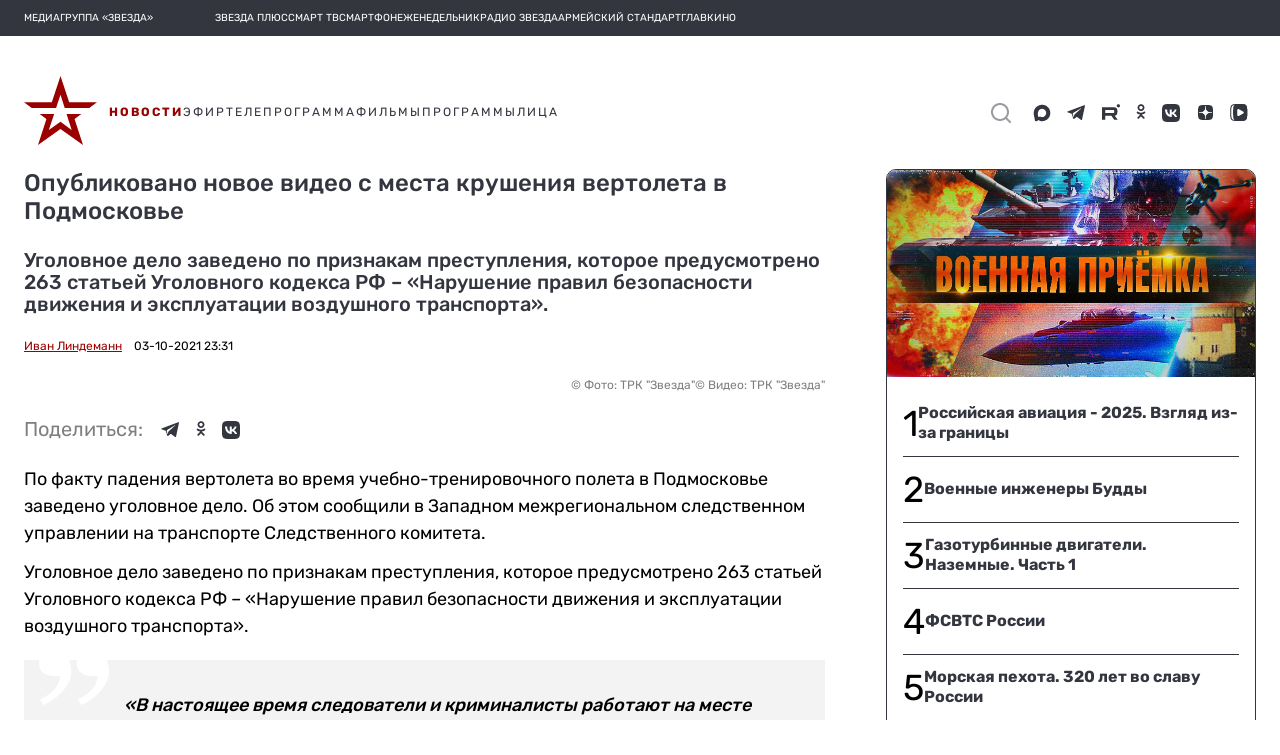

--- FILE ---
content_type: application/javascript; charset=UTF-8
request_url: https://tvzvezda.ru/static-v2/chunk-Q5Y5L6CL.js
body_size: 38152
content:
import{$ as l,$a as Ft,$b as Pi,A as X,Aa as ui,Ac as zi,B as ve,Ba as jt,C as re,Ca as li,Cc as Yr,Da as it,Db as _i,Dc as Vt,E as Fr,Ea as Ae,F as Me,Fa as Oe,Fb as Di,Fc as Zr,Ga as di,Gb as Ai,H as ye,Ha as hi,I as ae,Ia as fi,J as $r,Ja as pi,K as Kn,Ka as gi,La as mi,M as Qn,Ma as vi,Na as we,O as ei,P as k,Q as ti,Qa as yi,R as D,T as E,Ua as st,V as y,Va as Ri,W as et,Wa as Wr,X as ri,Xa as V,Y as v,Ya as wi,Yb as Oi,Z as zr,Za as Si,_ as R,_a as Ei,_b as $t,a as h,aa as _e,ab as Ti,ac as Ni,b as P,bb as ot,bc as Ui,c as Gn,ca as ni,cb as at,cc as zt,d as Ur,da as ce,e as Wn,ea as z,f as Xn,fa as tt,g as xr,gb as Xr,gc as xi,h as kr,hb as Ci,hc as O,i as Lr,ia as Br,ib as Jr,ic as Pe,j as ee,ja as ii,jb as ct,jc as ki,k as $,ka as De,kb as ut,kc as Li,l as te,la as Lt,lb as bi,lc as ji,ma as rt,mc as lt,n as A,na as Re,o as f,oa as B,oc as Fi,p as Ke,pa as Vr,pc as Ne,q as Jn,qa as si,qc as $i,r as Yn,ra as qr,s as C,t as kt,ta as oi,u as U,ua as Hr,v as Qe,va as ai,vb as Ii,w as Zn,wa as nt,x as jr,ya as Gr,yb as Mi,za as ci,zc as Bt}from"./chunk-QZVQBBIY.js";var Gt=new v(""),tn=(()=>{class t{_zone;_plugins;_eventNameToPlugin=new Map;constructor(e,n){this._zone=n,e.forEach(i=>{i.manager=this}),this._plugins=e.slice().reverse()}addEventListener(e,n,i,s){return this._findPluginFor(n).addEventListener(e,n,i,s)}getZone(){return this._zone}_findPluginFor(e){let n=this._eventNameToPlugin.get(e);if(n)return n;if(n=this._plugins.find(s=>s.supports(e)),!n)throw new E(5101,!1);return this._eventNameToPlugin.set(e,n),n}static \u0275fac=function(n){return new(n||t)(R(Gt),R(B))};static \u0275prov=y({token:t,factory:t.\u0275fac})}return t})(),dt=class{_doc;constructor(r){this._doc=r}manager},qt="ng-app-id";function Bi(t){for(let r of t)r.remove()}function Vi(t,r){let e=r.createElement("style");return e.textContent=t,e}function vo(t,r,e,n){let i=t.head?.querySelectorAll(`style[${qt}="${r}"],link[${qt}="${r}"]`);if(i)for(let s of i)s.removeAttribute(qt),s instanceof HTMLLinkElement?n.set(s.href.slice(s.href.lastIndexOf("/")+1),{usage:0,elements:[s]}):s.textContent&&e.set(s.textContent,{usage:0,elements:[s]})}function Qr(t,r){let e=r.createElement("link");return e.setAttribute("rel","stylesheet"),e.setAttribute("href",t),e}var rn=(()=>{class t{doc;appId;nonce;inline=new Map;external=new Map;hosts=new Set;isServer;constructor(e,n,i,s={}){this.doc=e,this.appId=n,this.nonce=i,this.isServer=Yr(s),vo(e,n,this.inline,this.external),this.hosts.add(e.head)}addStyles(e,n){for(let i of e)this.addUsage(i,this.inline,Vi);n?.forEach(i=>this.addUsage(i,this.external,Qr))}removeStyles(e,n){for(let i of e)this.removeUsage(i,this.inline);n?.forEach(i=>this.removeUsage(i,this.external))}addUsage(e,n,i){let s=n.get(e);s?s.usage++:n.set(e,{usage:1,elements:[...this.hosts].map(o=>this.addElement(o,i(e,this.doc)))})}removeUsage(e,n){let i=n.get(e);i&&(i.usage--,i.usage<=0&&(Bi(i.elements),n.delete(e)))}ngOnDestroy(){for(let[,{elements:e}]of[...this.inline,...this.external])Bi(e);this.hosts.clear()}addHost(e){this.hosts.add(e);for(let[n,{elements:i}]of this.inline)i.push(this.addElement(e,Vi(n,this.doc)));for(let[n,{elements:i}]of this.external)i.push(this.addElement(e,Qr(n,this.doc)))}removeHost(e){this.hosts.delete(e)}addElement(e,n){return this.nonce&&n.setAttribute("nonce",this.nonce),this.isServer&&n.setAttribute(qt,this.appId),e.appendChild(n)}static \u0275fac=function(n){return new(n||t)(R(O),R(Hr),R(Gr,8),R(nt))};static \u0275prov=y({token:t,factory:t.\u0275fac})}return t})(),Kr={svg:"http://www.w3.org/2000/svg",xhtml:"http://www.w3.org/1999/xhtml",xlink:"http://www.w3.org/1999/xlink",xml:"http://www.w3.org/XML/1998/namespace",xmlns:"http://www.w3.org/2000/xmlns/",math:"http://www.w3.org/1998/Math/MathML"},nn=/%COMP%/g;var Hi="%COMP%",yo=`_nghost-${Hi}`,Ro=`_ngcontent-${Hi}`,wo=!0,So=new v("",{providedIn:"root",factory:()=>wo});function Eo(t){return Ro.replace(nn,t)}function To(t){return yo.replace(nn,t)}function Gi(t,r){return r.map(e=>e.replace(nn,t))}var sn=(()=>{class t{eventManager;sharedStylesHost;appId;removeStylesOnCompDestroy;doc;platformId;ngZone;nonce;tracingService;rendererByCompId=new Map;defaultRenderer;platformIsServer;constructor(e,n,i,s,o,a,c,u=null,d=null){this.eventManager=e,this.sharedStylesHost=n,this.appId=i,this.removeStylesOnCompDestroy=s,this.doc=o,this.platformId=a,this.ngZone=c,this.nonce=u,this.tracingService=d,this.platformIsServer=Yr(a),this.defaultRenderer=new ht(e,o,c,this.platformIsServer,this.tracingService)}createRenderer(e,n){if(!e||!n)return this.defaultRenderer;this.platformIsServer&&n.encapsulation===it.ShadowDom&&(n=P(h({},n),{encapsulation:it.Emulated}));let i=this.getOrCreateRenderer(e,n);return i instanceof Ht?i.applyToHost(e):i instanceof ft&&i.applyStyles(),i}getOrCreateRenderer(e,n){let i=this.rendererByCompId,s=i.get(n.id);if(!s){let o=this.doc,a=this.ngZone,c=this.eventManager,u=this.sharedStylesHost,d=this.removeStylesOnCompDestroy,m=this.platformIsServer,T=this.tracingService;switch(n.encapsulation){case it.Emulated:s=new Ht(c,u,n,this.appId,d,o,a,m,T);break;case it.ShadowDom:return new en(c,u,e,n,o,a,this.nonce,m,T);default:s=new ft(c,u,n,d,o,a,m,T);break}i.set(n.id,s)}return s}ngOnDestroy(){this.rendererByCompId.clear()}componentReplaced(e){this.rendererByCompId.delete(e)}static \u0275fac=function(n){return new(n||t)(R(tn),R(rn),R(Hr),R(So),R(O),R(nt),R(B),R(Gr),R(ui,8))};static \u0275prov=y({token:t,factory:t.\u0275fac})}return t})(),ht=class{eventManager;doc;ngZone;platformIsServer;tracingService;data=Object.create(null);throwOnSyntheticProps=!0;constructor(r,e,n,i,s){this.eventManager=r,this.doc=e,this.ngZone=n,this.platformIsServer=i,this.tracingService=s}destroy(){}destroyNode=null;createElement(r,e){return e?this.doc.createElementNS(Kr[e]||e,r):this.doc.createElement(r)}createComment(r){return this.doc.createComment(r)}createText(r){return this.doc.createTextNode(r)}appendChild(r,e){(qi(r)?r.content:r).appendChild(e)}insertBefore(r,e,n){r&&(qi(r)?r.content:r).insertBefore(e,n)}removeChild(r,e){e.remove()}selectRootElement(r,e){let n=typeof r=="string"?this.doc.querySelector(r):r;if(!n)throw new E(-5104,!1);return e||(n.textContent=""),n}parentNode(r){return r.parentNode}nextSibling(r){return r.nextSibling}setAttribute(r,e,n,i){if(i){e=i+":"+e;let s=Kr[i];s?r.setAttributeNS(s,e,n):r.setAttribute(e,n)}else r.setAttribute(e,n)}removeAttribute(r,e,n){if(n){let i=Kr[n];i?r.removeAttributeNS(i,e):r.removeAttribute(`${n}:${e}`)}else r.removeAttribute(e)}addClass(r,e){r.classList.add(e)}removeClass(r,e){r.classList.remove(e)}setStyle(r,e,n,i){i&(st.DashCase|st.Important)?r.style.setProperty(e,n,i&st.Important?"important":""):r.style[e]=n}removeStyle(r,e,n){n&st.DashCase?r.style.removeProperty(e):r.style[e]=""}setProperty(r,e,n){r!=null&&(r[e]=n)}setValue(r,e){r.nodeValue=e}listen(r,e,n,i){if(typeof r=="string"&&(r=Pe().getGlobalEventTarget(this.doc,r),!r))throw new E(5102,!1);let s=this.decoratePreventDefault(n);return this.tracingService?.wrapEventListener&&(s=this.tracingService.wrapEventListener(r,e,s)),this.eventManager.addEventListener(r,e,s,i)}decoratePreventDefault(r){return e=>{if(e==="__ngUnwrap__")return r;(this.platformIsServer?this.ngZone.runGuarded(()=>r(e)):r(e))===!1&&e.preventDefault()}}};function qi(t){return t.tagName==="TEMPLATE"&&t.content!==void 0}var en=class extends ht{sharedStylesHost;hostEl;shadowRoot;constructor(r,e,n,i,s,o,a,c,u){super(r,s,o,c,u),this.sharedStylesHost=e,this.hostEl=n,this.shadowRoot=n.attachShadow({mode:"open"}),this.sharedStylesHost.addHost(this.shadowRoot);let d=i.styles;d=Gi(i.id,d);for(let T of d){let p=document.createElement("style");a&&p.setAttribute("nonce",a),p.textContent=T,this.shadowRoot.appendChild(p)}let m=i.getExternalStyles?.();if(m)for(let T of m){let p=Qr(T,s);a&&p.setAttribute("nonce",a),this.shadowRoot.appendChild(p)}}nodeOrShadowRoot(r){return r===this.hostEl?this.shadowRoot:r}appendChild(r,e){return super.appendChild(this.nodeOrShadowRoot(r),e)}insertBefore(r,e,n){return super.insertBefore(this.nodeOrShadowRoot(r),e,n)}removeChild(r,e){return super.removeChild(null,e)}parentNode(r){return this.nodeOrShadowRoot(super.parentNode(this.nodeOrShadowRoot(r)))}destroy(){this.sharedStylesHost.removeHost(this.shadowRoot)}},ft=class extends ht{sharedStylesHost;removeStylesOnCompDestroy;styles;styleUrls;constructor(r,e,n,i,s,o,a,c,u){super(r,s,o,a,c),this.sharedStylesHost=e,this.removeStylesOnCompDestroy=i;let d=n.styles;this.styles=u?Gi(u,d):d,this.styleUrls=n.getExternalStyles?.(u)}applyStyles(){this.sharedStylesHost.addStyles(this.styles,this.styleUrls)}destroy(){this.removeStylesOnCompDestroy&&this.sharedStylesHost.removeStyles(this.styles,this.styleUrls)}},Ht=class extends ft{contentAttr;hostAttr;constructor(r,e,n,i,s,o,a,c,u){let d=i+"-"+n.id;super(r,e,n,s,o,a,c,u,d),this.contentAttr=Eo(d),this.hostAttr=To(d)}applyToHost(r){this.applyStyles(),this.setAttribute(r,this.hostAttr,"")}createElement(r,e){let n=super.createElement(r,e);return super.setAttribute(n,this.contentAttr,""),n}};var Wt=class t extends Li{supportsDOMEvents=!0;static makeCurrent(){ki(new t)}onAndCancel(r,e,n,i){return r.addEventListener(e,n,i),()=>{r.removeEventListener(e,n,i)}}dispatchEvent(r,e){r.dispatchEvent(e)}remove(r){r.remove()}createElement(r,e){return e=e||this.getDefaultDocument(),e.createElement(r)}createHtmlDocument(){return document.implementation.createHTMLDocument("fakeTitle")}getDefaultDocument(){return document}isElementNode(r){return r.nodeType===Node.ELEMENT_NODE}isShadowRoot(r){return r instanceof DocumentFragment}getGlobalEventTarget(r,e){return e==="window"?window:e==="document"?r:e==="body"?r.body:null}getBaseHref(r){let e=bo();return e==null?null:Io(e)}resetBaseElement(){pt=null}getUserAgent(){return window.navigator.userAgent}getCookie(r){return Bt(document.cookie,r)}},pt=null;function bo(){return pt=pt||document.head.querySelector("base"),pt?pt.getAttribute("href"):null}function Io(t){return new URL(t,document.baseURI).pathname}var Mo=(()=>{class t{build(){return new XMLHttpRequest}static \u0275fac=function(n){return new(n||t)};static \u0275prov=y({token:t,factory:t.\u0275fac})}return t})(),Xi=(()=>{class t extends dt{constructor(e){super(e)}supports(e){return!0}addEventListener(e,n,i,s){return e.addEventListener(n,i,s),()=>this.removeEventListener(e,n,i,s)}removeEventListener(e,n,i,s){return e.removeEventListener(n,i,s)}static \u0275fac=function(n){return new(n||t)(R(O))};static \u0275prov=y({token:t,factory:t.\u0275fac})}return t})(),Wi=["alt","control","meta","shift"],_o={"\b":"Backspace","	":"Tab","\x7F":"Delete","\x1B":"Escape",Del:"Delete",Esc:"Escape",Left:"ArrowLeft",Right:"ArrowRight",Up:"ArrowUp",Down:"ArrowDown",Menu:"ContextMenu",Scroll:"ScrollLock",Win:"OS"},Do={alt:t=>t.altKey,control:t=>t.ctrlKey,meta:t=>t.metaKey,shift:t=>t.shiftKey},Ji=(()=>{class t extends dt{constructor(e){super(e)}supports(e){return t.parseEventName(e)!=null}addEventListener(e,n,i,s){let o=t.parseEventName(n),a=t.eventCallback(o.fullKey,i,this.manager.getZone());return this.manager.getZone().runOutsideAngular(()=>Pe().onAndCancel(e,o.domEventName,a,s))}static parseEventName(e){let n=e.toLowerCase().split("."),i=n.shift();if(n.length===0||!(i==="keydown"||i==="keyup"))return null;let s=t._normalizeKey(n.pop()),o="",a=n.indexOf("code");if(a>-1&&(n.splice(a,1),o="code."),Wi.forEach(u=>{let d=n.indexOf(u);d>-1&&(n.splice(d,1),o+=u+".")}),o+=s,n.length!=0||s.length===0)return null;let c={};return c.domEventName=i,c.fullKey=o,c}static matchEventFullKeyCode(e,n){let i=_o[e.key]||e.key,s="";return n.indexOf("code.")>-1&&(i=e.code,s="code."),i==null||!i?!1:(i=i.toLowerCase(),i===" "?i="space":i==="."&&(i="dot"),Wi.forEach(o=>{if(o!==i){let a=Do[o];a(e)&&(s+=o+".")}}),s+=i,s===n)}static eventCallback(e,n,i){return s=>{t.matchEventFullKeyCode(s,e)&&i.runGuarded(()=>n(s))}}static _normalizeKey(e){return e==="esc"?"escape":e}static \u0275fac=function(n){return new(n||t)(R(O))};static \u0275prov=y({token:t,factory:t.\u0275fac})}return t})();function Ao(t,r){return Pi(h({rootComponent:t},Oo(r)))}function Oo(t){return{appProviders:[...ko,...t?.providers??[]],platformProviders:xo}}function Po(){Wt.makeCurrent()}function No(){return new Vr}function Uo(){return oi(document),document}var xo=[{provide:nt,useValue:zi},{provide:ai,useValue:Po,multi:!0},{provide:O,useFactory:Uo}];var ko=[{provide:ni,useValue:"root"},{provide:Vr,useFactory:No},{provide:Gt,useClass:Xi,multi:!0,deps:[O]},{provide:Gt,useClass:Ji,multi:!0,deps:[O]},sn,rn,tn,{provide:Ri,useExisting:sn},{provide:Vt,useClass:Mo},[]];var ke=class{},Le=class{},q=class t{headers;normalizedNames=new Map;lazyInit;lazyUpdate=null;constructor(r){r?typeof r=="string"?this.lazyInit=()=>{this.headers=new Map,r.split(`
`).forEach(e=>{let n=e.indexOf(":");if(n>0){let i=e.slice(0,n),s=e.slice(n+1).trim();this.addHeaderEntry(i,s)}})}:typeof Headers<"u"&&r instanceof Headers?(this.headers=new Map,r.forEach((e,n)=>{this.addHeaderEntry(n,e)})):this.lazyInit=()=>{this.headers=new Map,Object.entries(r).forEach(([e,n])=>{this.setHeaderEntries(e,n)})}:this.headers=new Map}has(r){return this.init(),this.headers.has(r.toLowerCase())}get(r){this.init();let e=this.headers.get(r.toLowerCase());return e&&e.length>0?e[0]:null}keys(){return this.init(),Array.from(this.normalizedNames.values())}getAll(r){return this.init(),this.headers.get(r.toLowerCase())||null}append(r,e){return this.clone({name:r,value:e,op:"a"})}set(r,e){return this.clone({name:r,value:e,op:"s"})}delete(r,e){return this.clone({name:r,value:e,op:"d"})}maybeSetNormalizedName(r,e){this.normalizedNames.has(e)||this.normalizedNames.set(e,r)}init(){this.lazyInit&&(this.lazyInit instanceof t?this.copyFrom(this.lazyInit):this.lazyInit(),this.lazyInit=null,this.lazyUpdate&&(this.lazyUpdate.forEach(r=>this.applyUpdate(r)),this.lazyUpdate=null))}copyFrom(r){r.init(),Array.from(r.headers.keys()).forEach(e=>{this.headers.set(e,r.headers.get(e)),this.normalizedNames.set(e,r.normalizedNames.get(e))})}clone(r){let e=new t;return e.lazyInit=this.lazyInit&&this.lazyInit instanceof t?this.lazyInit:this,e.lazyUpdate=(this.lazyUpdate||[]).concat([r]),e}applyUpdate(r){let e=r.name.toLowerCase();switch(r.op){case"a":case"s":let n=r.value;if(typeof n=="string"&&(n=[n]),n.length===0)return;this.maybeSetNormalizedName(r.name,e);let i=(r.op==="a"?this.headers.get(e):void 0)||[];i.push(...n),this.headers.set(e,i);break;case"d":let s=r.value;if(!s)this.headers.delete(e),this.normalizedNames.delete(e);else{let o=this.headers.get(e);if(!o)return;o=o.filter(a=>s.indexOf(a)===-1),o.length===0?(this.headers.delete(e),this.normalizedNames.delete(e)):this.headers.set(e,o)}break}}addHeaderEntry(r,e){let n=r.toLowerCase();this.maybeSetNormalizedName(r,n),this.headers.has(n)?this.headers.get(n).push(e):this.headers.set(n,[e])}setHeaderEntries(r,e){let n=(Array.isArray(e)?e:[e]).map(s=>s.toString()),i=r.toLowerCase();this.headers.set(i,n),this.maybeSetNormalizedName(r,i)}forEach(r){this.init(),Array.from(this.normalizedNames.keys()).forEach(e=>r(this.normalizedNames.get(e),this.headers.get(e)))}};var Yt=class{encodeKey(r){return Yi(r)}encodeValue(r){return Yi(r)}decodeKey(r){return decodeURIComponent(r)}decodeValue(r){return decodeURIComponent(r)}};function Lo(t,r){let e=new Map;return t.length>0&&t.replace(/^\?/,"").split("&").forEach(i=>{let s=i.indexOf("="),[o,a]=s==-1?[r.decodeKey(i),""]:[r.decodeKey(i.slice(0,s)),r.decodeValue(i.slice(s+1))],c=e.get(o)||[];c.push(a),e.set(o,c)}),e}var jo=/%(\d[a-f0-9])/gi,Fo={40:"@","3A":":",24:"$","2C":",","3B":";","3D":"=","3F":"?","2F":"/"};function Yi(t){return encodeURIComponent(t).replace(jo,(r,e)=>Fo[e]??r)}function Xt(t){return`${t}`}var ie=class t{map;encoder;updates=null;cloneFrom=null;constructor(r={}){if(this.encoder=r.encoder||new Yt,r.fromString){if(r.fromObject)throw new E(2805,!1);this.map=Lo(r.fromString,this.encoder)}else r.fromObject?(this.map=new Map,Object.keys(r.fromObject).forEach(e=>{let n=r.fromObject[e],i=Array.isArray(n)?n.map(Xt):[Xt(n)];this.map.set(e,i)})):this.map=null}has(r){return this.init(),this.map.has(r)}get(r){this.init();let e=this.map.get(r);return e?e[0]:null}getAll(r){return this.init(),this.map.get(r)||null}keys(){return this.init(),Array.from(this.map.keys())}append(r,e){return this.clone({param:r,value:e,op:"a"})}appendAll(r){let e=[];return Object.keys(r).forEach(n=>{let i=r[n];Array.isArray(i)?i.forEach(s=>{e.push({param:n,value:s,op:"a"})}):e.push({param:n,value:i,op:"a"})}),this.clone(e)}set(r,e){return this.clone({param:r,value:e,op:"s"})}delete(r,e){return this.clone({param:r,value:e,op:"d"})}toString(){return this.init(),this.keys().map(r=>{let e=this.encoder.encodeKey(r);return this.map.get(r).map(n=>e+"="+this.encoder.encodeValue(n)).join("&")}).filter(r=>r!=="").join("&")}clone(r){let e=new t({encoder:this.encoder});return e.cloneFrom=this.cloneFrom||this,e.updates=(this.updates||[]).concat(r),e}init(){this.map===null&&(this.map=new Map),this.cloneFrom!==null&&(this.cloneFrom.init(),this.cloneFrom.keys().forEach(r=>this.map.set(r,this.cloneFrom.map.get(r))),this.updates.forEach(r=>{switch(r.op){case"a":case"s":let e=(r.op==="a"?this.map.get(r.param):void 0)||[];e.push(Xt(r.value)),this.map.set(r.param,e);break;case"d":if(r.value!==void 0){let n=this.map.get(r.param)||[],i=n.indexOf(Xt(r.value));i!==-1&&n.splice(i,1),n.length>0?this.map.set(r.param,n):this.map.delete(r.param)}else{this.map.delete(r.param);break}}}),this.cloneFrom=this.updates=null)}};var Zt=class{map=new Map;set(r,e){return this.map.set(r,e),this}get(r){return this.map.has(r)||this.map.set(r,r.defaultValue()),this.map.get(r)}delete(r){return this.map.delete(r),this}has(r){return this.map.has(r)}keys(){return this.map.keys()}};function $o(t){switch(t){case"DELETE":case"GET":case"HEAD":case"OPTIONS":case"JSONP":return!1;default:return!0}}function Zi(t){return typeof ArrayBuffer<"u"&&t instanceof ArrayBuffer}function Ki(t){return typeof Blob<"u"&&t instanceof Blob}function Qi(t){return typeof FormData<"u"&&t instanceof FormData}function zo(t){return typeof URLSearchParams<"u"&&t instanceof URLSearchParams}var gt="Content-Type",Kt="Accept",ln="X-Request-URL",rs="text/plain",ns="application/json",is=`${ns}, ${rs}, */*`,xe=class t{url;body=null;headers;context;reportProgress=!1;withCredentials=!1;responseType="json";method;params;urlWithParams;transferCache;constructor(r,e,n,i){this.url=e,this.method=r.toUpperCase();let s;if($o(this.method)||i?(this.body=n!==void 0?n:null,s=i):s=n,s&&(this.reportProgress=!!s.reportProgress,this.withCredentials=!!s.withCredentials,s.responseType&&(this.responseType=s.responseType),s.headers&&(this.headers=s.headers),s.context&&(this.context=s.context),s.params&&(this.params=s.params),this.transferCache=s.transferCache),this.headers??=new q,this.context??=new Zt,!this.params)this.params=new ie,this.urlWithParams=e;else{let o=this.params.toString();if(o.length===0)this.urlWithParams=e;else{let a=e.indexOf("?"),c=a===-1?"?":a<e.length-1?"&":"";this.urlWithParams=e+c+o}}}serializeBody(){return this.body===null?null:typeof this.body=="string"||Zi(this.body)||Ki(this.body)||Qi(this.body)||zo(this.body)?this.body:this.body instanceof ie?this.body.toString():typeof this.body=="object"||typeof this.body=="boolean"||Array.isArray(this.body)?JSON.stringify(this.body):this.body.toString()}detectContentTypeHeader(){return this.body===null||Qi(this.body)?null:Ki(this.body)?this.body.type||null:Zi(this.body)?null:typeof this.body=="string"?rs:this.body instanceof ie?"application/x-www-form-urlencoded;charset=UTF-8":typeof this.body=="object"||typeof this.body=="number"||typeof this.body=="boolean"?ns:null}clone(r={}){let e=r.method||this.method,n=r.url||this.url,i=r.responseType||this.responseType,s=r.transferCache??this.transferCache,o=r.body!==void 0?r.body:this.body,a=r.withCredentials??this.withCredentials,c=r.reportProgress??this.reportProgress,u=r.headers||this.headers,d=r.params||this.params,m=r.context??this.context;return r.setHeaders!==void 0&&(u=Object.keys(r.setHeaders).reduce((T,p)=>T.set(p,r.setHeaders[p]),u)),r.setParams&&(d=Object.keys(r.setParams).reduce((T,p)=>T.set(p,r.setParams[p]),d)),new t(e,n,o,{params:d,headers:u,context:m,reportProgress:c,responseType:i,withCredentials:a,transferCache:s})}},se=function(t){return t[t.Sent=0]="Sent",t[t.UploadProgress=1]="UploadProgress",t[t.ResponseHeader=2]="ResponseHeader",t[t.DownloadProgress=3]="DownloadProgress",t[t.Response=4]="Response",t[t.User=5]="User",t}(se||{}),je=class{headers;status;statusText;url;ok;type;constructor(r,e=200,n="OK"){this.headers=r.headers||new q,this.status=r.status!==void 0?r.status:e,this.statusText=r.statusText||n,this.url=r.url||null,this.ok=this.status>=200&&this.status<300}},mt=class t extends je{constructor(r={}){super(r)}type=se.ResponseHeader;clone(r={}){return new t({headers:r.headers||this.headers,status:r.status!==void 0?r.status:this.status,statusText:r.statusText||this.statusText,url:r.url||this.url||void 0})}},ue=class t extends je{body;constructor(r={}){super(r),this.body=r.body!==void 0?r.body:null}type=se.Response;clone(r={}){return new t({body:r.body!==void 0?r.body:this.body,headers:r.headers||this.headers,status:r.status!==void 0?r.status:this.status,statusText:r.statusText||this.statusText,url:r.url||this.url||void 0})}},ne=class extends je{name="HttpErrorResponse";message;error;ok=!1;constructor(r){super(r,0,"Unknown Error"),this.status>=200&&this.status<300?this.message=`Http failure during parsing for ${r.url||"(unknown url)"}`:this.message=`Http failure response for ${r.url||"(unknown url)"}: ${r.status} ${r.statusText}`,this.error=r.error||null}},ss=200,Bo=204;function on(t,r){return{body:r,headers:t.headers,context:t.context,observe:t.observe,params:t.params,reportProgress:t.reportProgress,responseType:t.responseType,withCredentials:t.withCredentials,transferCache:t.transferCache}}var er=(()=>{class t{handler;constructor(e){this.handler=e}request(e,n,i={}){let s;if(e instanceof xe)s=e;else{let c;i.headers instanceof q?c=i.headers:c=new q(i.headers);let u;i.params&&(i.params instanceof ie?u=i.params:u=new ie({fromObject:i.params})),s=new xe(e,n,i.body!==void 0?i.body:null,{headers:c,context:i.context,params:u,reportProgress:i.reportProgress,responseType:i.responseType||"json",withCredentials:i.withCredentials,transferCache:i.transferCache})}let o=f(s).pipe(re(c=>this.handler.handle(c)));if(e instanceof xe||i.observe==="events")return o;let a=o.pipe(X(c=>c instanceof ue));switch(i.observe||"body"){case"body":switch(s.responseType){case"arraybuffer":return a.pipe(C(c=>{if(c.body!==null&&!(c.body instanceof ArrayBuffer))throw new E(2806,!1);return c.body}));case"blob":return a.pipe(C(c=>{if(c.body!==null&&!(c.body instanceof Blob))throw new E(2807,!1);return c.body}));case"text":return a.pipe(C(c=>{if(c.body!==null&&typeof c.body!="string")throw new E(2808,!1);return c.body}));case"json":default:return a.pipe(C(c=>c.body))}case"response":return a;default:throw new E(2809,!1)}}delete(e,n={}){return this.request("DELETE",e,n)}get(e,n={}){return this.request("GET",e,n)}head(e,n={}){return this.request("HEAD",e,n)}jsonp(e,n){return this.request("JSONP",e,{params:new ie().append(n,"JSONP_CALLBACK"),observe:"body",responseType:"json"})}options(e,n={}){return this.request("OPTIONS",e,n)}patch(e,n,i={}){return this.request("PATCH",e,on(i,n))}post(e,n,i={}){return this.request("POST",e,on(i,n))}put(e,n,i={}){return this.request("PUT",e,on(i,n))}static \u0275fac=function(n){return new(n||t)(R(ke))};static \u0275prov=y({token:t,factory:t.\u0275fac})}return t})(),Vo=/^\)\]\}',?\n/;function es(t){if(t.url)return t.url;let r=ln.toLocaleLowerCase();return t.headers.get(r)}var os=new v(""),Jt=(()=>{class t{fetchImpl=l(an,{optional:!0})?.fetch??((...e)=>globalThis.fetch(...e));ngZone=l(B);destroyRef=l(Lt);destroyed=!1;constructor(){this.destroyRef.onDestroy(()=>{this.destroyed=!0})}handle(e){return new xr(n=>{let i=new AbortController;return this.doRequest(e,i.signal,n).then(cn,s=>n.error(new ne({error:s}))),()=>i.abort()})}doRequest(e,n,i){return Ur(this,null,function*(){let s=this.createRequestInit(e),o;try{let p=this.ngZone.runOutsideAngular(()=>this.fetchImpl(e.urlWithParams,h({signal:n},s)));qo(p),i.next({type:se.Sent}),o=yield p}catch(p){i.error(new ne({error:p,status:p.status??0,statusText:p.statusText,url:e.urlWithParams,headers:p.headers}));return}let a=new q(o.headers),c=o.statusText,u=es(o)??e.urlWithParams,d=o.status,m=null;if(e.reportProgress&&i.next(new mt({headers:a,status:d,statusText:c,url:u})),o.body){let p=o.headers.get("content-length"),M=[],w=o.body.getReader(),S=0,N,W,I=typeof Zone<"u"&&Zone.current,oe=!1;if(yield this.ngZone.runOutsideAngular(()=>Ur(this,null,function*(){for(;;){if(this.destroyed){yield w.cancel(),oe=!0;break}let{done:me,value:Nr}=yield w.read();if(me)break;if(M.push(Nr),S+=Nr.length,e.reportProgress){W=e.responseType==="text"?(W??"")+(N??=new TextDecoder).decode(Nr,{stream:!0}):void 0;let Hn=()=>i.next({type:se.DownloadProgress,total:p?+p:void 0,loaded:S,partialText:W});I?I.run(Hn):Hn()}}})),oe){i.complete();return}let Pr=this.concatChunks(M,S);try{let me=o.headers.get(gt)??"";m=this.parseBody(e,Pr,me)}catch(me){i.error(new ne({error:me,headers:new q(o.headers),status:o.status,statusText:o.statusText,url:es(o)??e.urlWithParams}));return}}d===0&&(d=m?ss:0),d>=200&&d<300?(i.next(new ue({body:m,headers:a,status:d,statusText:c,url:u})),i.complete()):i.error(new ne({error:m,headers:a,status:d,statusText:c,url:u}))})}parseBody(e,n,i){switch(e.responseType){case"json":let s=new TextDecoder().decode(n).replace(Vo,"");return s===""?null:JSON.parse(s);case"text":return new TextDecoder().decode(n);case"blob":return new Blob([n],{type:i});case"arraybuffer":return n.buffer}}createRequestInit(e){let n={},i=e.withCredentials?"include":void 0;if(e.headers.forEach((s,o)=>n[s]=o.join(",")),e.headers.has(Kt)||(n[Kt]=is),!e.headers.has(gt)){let s=e.detectContentTypeHeader();s!==null&&(n[gt]=s)}return{body:e.serializeBody(),method:e.method,headers:n,credentials:i}}concatChunks(e,n){let i=new Uint8Array(n),s=0;for(let o of e)i.set(o,s),s+=o.length;return i}static \u0275fac=function(n){return new(n||t)};static \u0275prov=y({token:t,factory:t.\u0275fac})}return t})(),an=class{};function cn(){}function qo(t){t.then(cn,cn)}function as(t,r){return r(t)}function Ho(t,r){return(e,n)=>r.intercept(e,{handle:i=>t(i,n)})}function Go(t,r,e){return(n,i)=>z(e,()=>r(n,s=>t(s,i)))}var cs=new v(""),dn=new v(""),hn=new v(""),fn=new v("",{providedIn:"root",factory:()=>!0});function Wo(){let t=null;return(r,e)=>{t===null&&(t=(l(cs,{optional:!0})??[]).reduceRight(Ho,as));let n=l(rt);if(l(fn)){let s=n.add();return t(r,e).pipe(ye(()=>n.remove(s)))}else return t(r,e)}}var Qt=(()=>{class t extends ke{backend;injector;chain=null;pendingTasks=l(rt);contributeToStability=l(fn);constructor(e,n){super(),this.backend=e,this.injector=n}handle(e){if(this.chain===null){let n=Array.from(new Set([...this.injector.get(dn),...this.injector.get(hn,[])]));this.chain=n.reduceRight((i,s)=>Go(i,s,this.injector),as)}if(this.contributeToStability){let n=this.pendingTasks.add();return this.chain(e,i=>this.backend.handle(i)).pipe(ye(()=>this.pendingTasks.remove(n)))}else return this.chain(e,n=>this.backend.handle(n))}static \u0275fac=function(n){return new(n||t)(R(Le),R(ce))};static \u0275prov=y({token:t,factory:t.\u0275fac})}return t})();var Xo=/^\)\]\}',?\n/,Jo=RegExp(`^${ln}:`,"m");function Yo(t){return"responseURL"in t&&t.responseURL?t.responseURL:Jo.test(t.getAllResponseHeaders())?t.getResponseHeader(ln):null}var un=(()=>{class t{xhrFactory;constructor(e){this.xhrFactory=e}handle(e){if(e.method==="JSONP")throw new E(-2800,!1);let n=this.xhrFactory;return(n.\u0275loadImpl?A(n.\u0275loadImpl()):f(null)).pipe(k(()=>new xr(s=>{let o=n.build();if(o.open(e.method,e.urlWithParams),e.withCredentials&&(o.withCredentials=!0),e.headers.forEach((w,S)=>o.setRequestHeader(w,S.join(","))),e.headers.has(Kt)||o.setRequestHeader(Kt,is),!e.headers.has(gt)){let w=e.detectContentTypeHeader();w!==null&&o.setRequestHeader(gt,w)}if(e.responseType){let w=e.responseType.toLowerCase();o.responseType=w!=="json"?w:"text"}let a=e.serializeBody(),c=null,u=()=>{if(c!==null)return c;let w=o.statusText||"OK",S=new q(o.getAllResponseHeaders()),N=Yo(o)||e.url;return c=new mt({headers:S,status:o.status,statusText:w,url:N}),c},d=()=>{let{headers:w,status:S,statusText:N,url:W}=u(),I=null;S!==Bo&&(I=typeof o.response>"u"?o.responseText:o.response),S===0&&(S=I?ss:0);let oe=S>=200&&S<300;if(e.responseType==="json"&&typeof I=="string"){let Pr=I;I=I.replace(Xo,"");try{I=I!==""?JSON.parse(I):null}catch(me){I=Pr,oe&&(oe=!1,I={error:me,text:I})}}oe?(s.next(new ue({body:I,headers:w,status:S,statusText:N,url:W||void 0})),s.complete()):s.error(new ne({error:I,headers:w,status:S,statusText:N,url:W||void 0}))},m=w=>{let{url:S}=u(),N=new ne({error:w,status:o.status||0,statusText:o.statusText||"Unknown Error",url:S||void 0});s.error(N)},T=!1,p=w=>{T||(s.next(u()),T=!0);let S={type:se.DownloadProgress,loaded:w.loaded};w.lengthComputable&&(S.total=w.total),e.responseType==="text"&&o.responseText&&(S.partialText=o.responseText),s.next(S)},M=w=>{let S={type:se.UploadProgress,loaded:w.loaded};w.lengthComputable&&(S.total=w.total),s.next(S)};return o.addEventListener("load",d),o.addEventListener("error",m),o.addEventListener("timeout",m),o.addEventListener("abort",m),e.reportProgress&&(o.addEventListener("progress",p),a!==null&&o.upload&&o.upload.addEventListener("progress",M)),o.send(a),s.next({type:se.Sent}),()=>{o.removeEventListener("error",m),o.removeEventListener("abort",m),o.removeEventListener("load",d),o.removeEventListener("timeout",m),e.reportProgress&&(o.removeEventListener("progress",p),a!==null&&o.upload&&o.upload.removeEventListener("progress",M)),o.readyState!==o.DONE&&o.abort()}})))}static \u0275fac=function(n){return new(n||t)(R(Vt))};static \u0275prov=y({token:t,factory:t.\u0275fac})}return t})(),us=new v(""),Zo="XSRF-TOKEN",Ko=new v("",{providedIn:"root",factory:()=>Zo}),Qo="X-XSRF-TOKEN",ea=new v("",{providedIn:"root",factory:()=>Qo}),vt=class{},ta=(()=>{class t{doc;cookieName;lastCookieString="";lastToken=null;parseCount=0;constructor(e,n){this.doc=e,this.cookieName=n}getToken(){let e=this.doc.cookie||"";return e!==this.lastCookieString&&(this.parseCount++,this.lastToken=Bt(e,this.cookieName),this.lastCookieString=e),this.lastToken}static \u0275fac=function(n){return new(n||t)(R(O),R(Ko))};static \u0275prov=y({token:t,factory:t.\u0275fac})}return t})();function ra(t,r){let e=t.url.toLowerCase();if(!l(us)||t.method==="GET"||t.method==="HEAD"||e.startsWith("http://")||e.startsWith("https://"))return r(t);let n=l(vt).getToken(),i=l(ea);return n!=null&&!t.headers.has(i)&&(t=t.clone({headers:t.headers.set(i,n)})),r(t)}var tr=function(t){return t[t.Interceptors=0]="Interceptors",t[t.LegacyInterceptors=1]="LegacyInterceptors",t[t.CustomXsrfConfiguration=2]="CustomXsrfConfiguration",t[t.NoXsrfProtection=3]="NoXsrfProtection",t[t.JsonpSupport=4]="JsonpSupport",t[t.RequestsMadeViaParent=5]="RequestsMadeViaParent",t[t.Fetch=6]="Fetch",t}(tr||{});function ls(t,r){return{\u0275kind:t,\u0275providers:r}}function na(...t){let r=[er,un,Qt,{provide:ke,useExisting:Qt},{provide:Le,useFactory:()=>l(os,{optional:!0})??l(un)},{provide:dn,useValue:ra,multi:!0},{provide:us,useValue:!0},{provide:vt,useClass:ta}];for(let e of t)r.push(...e.\u0275providers);return _e(r)}var ts=new v("");function ia(){return ls(tr.LegacyInterceptors,[{provide:ts,useFactory:Wo},{provide:dn,useExisting:ts,multi:!0}])}function sa(){return ls(tr.Fetch,[Jt,{provide:os,useExisting:Jt},{provide:Le,useExisting:Jt}])}var aa=new v(""),ca="b",ua="h",la="s",da="st",ha="u",fa="rt",pn=new v(""),pa=["GET","HEAD"];function ga(t,r){let T=l(pn),{isCacheActive:e}=T,n=Gn(T,["isCacheActive"]),{transferCache:i,method:s}=t;if(!e||i===!1||s==="POST"&&!n.includePostRequests&&!i||s!=="POST"&&!pa.includes(s)||!n.includeRequestsWithAuthHeaders&&ma(t)||n.filter?.(t)===!1)return r(t);let o=l(ci);if(l(aa,{optional:!0}))throw new E(2803,!1);let c=t.url,u=va(t,c),d=o.get(u,null),m=n.includeHeaders;if(typeof i=="object"&&i.includeHeaders&&(m=i.includeHeaders),d){let{[ca]:p,[fa]:M,[ua]:w,[la]:S,[da]:N,[ha]:W}=d,I=p;switch(M){case"arraybuffer":I=new TextEncoder().encode(p).buffer;break;case"blob":I=new Blob([p]);break}let oe=new q(w);return f(new ue({body:I,headers:oe,status:S,statusText:N,url:W}))}return r(t).pipe(D(p=>{p instanceof ue}))}function ma(t){return t.headers.has("authorization")||t.headers.has("proxy-authorization")}function ds(t){return[...t.keys()].sort().map(r=>`${r}=${t.getAll(r)}`).join("&")}function va(t,r){let{params:e,method:n,responseType:i}=t,s=ds(e),o=t.serializeBody();o instanceof URLSearchParams?o=ds(o):typeof o!="string"&&(o="");let a=[n,i,r,o,s].join("|"),c=ya(a);return c}function ya(t){let r=0;for(let e of t)r=Math.imul(31,r)+e.charCodeAt(0)<<0;return r+=2147483648,r.toString()}function hs(t){return[{provide:pn,useFactory:()=>(jt("NgHttpTransferCache"),h({isCacheActive:!0},t))},{provide:hn,useValue:ga,multi:!0},{provide:ct,multi:!0,useFactory:()=>{let r=l(ut),e=l(pn);return()=>{r.whenStable().then(()=>{e.isCacheActive=!1})}}}]}var Ll=(()=>{class t{_doc;_dom;constructor(e){this._doc=e,this._dom=Pe()}addTag(e,n=!1){return e?this._getOrCreateElement(e,n):null}addTags(e,n=!1){return e?e.reduce((i,s)=>(s&&i.push(this._getOrCreateElement(s,n)),i),[]):[]}getTag(e){return e&&this._doc.querySelector(`meta[${e}]`)||null}getTags(e){if(!e)return[];let n=this._doc.querySelectorAll(`meta[${e}]`);return n?[].slice.call(n):[]}updateTag(e,n){if(!e)return null;n=n||this._parseSelector(e);let i=this.getTag(n);return i?this._setMetaElementAttributes(e,i):this._getOrCreateElement(e,!0)}removeTag(e){this.removeTagElement(this.getTag(e))}removeTagElement(e){e&&this._dom.remove(e)}_getOrCreateElement(e,n=!1){if(!n){let o=this._parseSelector(e),a=this.getTags(o).filter(c=>this._containsAttributes(e,c))[0];if(a!==void 0)return a}let i=this._dom.createElement("meta");return this._setMetaElementAttributes(e,i),this._doc.getElementsByTagName("head")[0].appendChild(i),i}_setMetaElementAttributes(e,n){return Object.keys(e).forEach(i=>n.setAttribute(this._getMetaKeyMap(i),e[i])),n}_parseSelector(e){let n=e.name?"name":"property";return`${n}="${e[n]}"`}_containsAttributes(e,n){return Object.keys(e).every(i=>n.getAttribute(this._getMetaKeyMap(i))===e[i])}_getMetaKeyMap(e){return wa[e]||e}static \u0275fac=function(n){return new(n||t)(R(O))};static \u0275prov=y({token:t,factory:t.\u0275fac,providedIn:"root"})}return t})(),wa={httpEquiv:"http-equiv"},fs=(()=>{class t{_doc;constructor(e){this._doc=e}getTitle(){return this._doc.title}setTitle(e){this._doc.title=e||""}static \u0275fac=function(n){return new(n||t)(R(O))};static \u0275prov=y({token:t,factory:t.\u0275fac,providedIn:"root"})}return t})();var Sa=(()=>{class t{static \u0275fac=function(n){return new(n||t)};static \u0275prov=y({token:t,factory:function(n){let i=null;return n?i=new(n||t):i=R(Ea),i},providedIn:"root"})}return t})(),Ea=(()=>{class t extends Sa{_doc;constructor(e){super(),this._doc=e}sanitize(e,n){if(n==null)return null;switch(e){case we.NONE:return n;case we.HTML:return Oe(n,"HTML")?Ae(n):vi(this._doc,String(n)).toString();case we.STYLE:return Oe(n,"Style")?Ae(n):n;case we.SCRIPT:if(Oe(n,"Script"))return Ae(n);throw new E(5200,!1);case we.URL:return Oe(n,"URL")?Ae(n):mi(String(n));case we.RESOURCE_URL:if(Oe(n,"ResourceURL"))return Ae(n);throw new E(5201,!1);default:throw new E(5202,!1)}}bypassSecurityTrustHtml(e){return di(e)}bypassSecurityTrustStyle(e){return hi(e)}bypassSecurityTrustScript(e){return fi(e)}bypassSecurityTrustUrl(e){return pi(e)}bypassSecurityTrustResourceUrl(e){return gi(e)}static \u0275fac=function(n){return new(n||t)(R(O))};static \u0275prov=y({token:t,factory:t.\u0275fac,providedIn:"root"})}return t})(),rr=function(t){return t[t.NoHttpTransferCache=0]="NoHttpTransferCache",t[t.HttpTransferCacheOptions=1]="HttpTransferCacheOptions",t[t.I18nSupport=2]="I18nSupport",t[t.EventReplay=3]="EventReplay",t[t.IncrementalHydration=4]="IncrementalHydration",t}(rr||{});function Ta(t,r=[],e={}){return{\u0275kind:t,\u0275providers:r}}function jl(){return Ta(rr.EventReplay,Ni())}function Fl(...t){let r=[],e=new Set;for(let{\u0275providers:i,\u0275kind:s}of t)e.add(s),i.length&&r.push(i);let n=e.has(rr.HttpTransferCacheOptions);return _e([[],Ui(),e.has(rr.NoHttpTransferCache)||n?[]:hs({}),r])}var ps=new v("base.config"),Bl=new v("api.config"),Vl=new v("ssr.response");var g="primary",At=Symbol("RouteTitle"),Rn=class{params;constructor(r){this.params=r||{}}has(r){return Object.prototype.hasOwnProperty.call(this.params,r)}get(r){if(this.has(r)){let e=this.params[r];return Array.isArray(e)?e[0]:e}return null}getAll(r){if(this.has(r)){let e=this.params[r];return Array.isArray(e)?e:[e]}return[]}get keys(){return Object.keys(this.params)}};function Te(t){return new Rn(t)}function Es(t,r,e){let n=e.path.split("/");if(n.length>t.length||e.pathMatch==="full"&&(r.hasChildren()||n.length<t.length))return null;let i={};for(let s=0;s<n.length;s++){let o=n[s],a=t[s];if(o[0]===":")i[o.substring(1)]=a;else if(o!==a.path)return null}return{consumed:t.slice(0,n.length),posParams:i}}function ba(t,r){if(t.length!==r.length)return!1;for(let e=0;e<t.length;++e)if(!J(t[e],r[e]))return!1;return!0}function J(t,r){let e=t?wn(t):void 0,n=r?wn(r):void 0;if(!e||!n||e.length!=n.length)return!1;let i;for(let s=0;s<e.length;s++)if(i=e[s],!Ts(t[i],r[i]))return!1;return!0}function wn(t){return[...Object.keys(t),...Object.getOwnPropertySymbols(t)]}function Ts(t,r){if(Array.isArray(t)&&Array.isArray(r)){if(t.length!==r.length)return!1;let e=[...t].sort(),n=[...r].sort();return e.every((i,s)=>n[s]===i)}else return t===r}function Cs(t){return t.length>0?t[t.length-1]:null}function pe(t){return Jn(t)?t:Ci(t)?A(Promise.resolve(t)):f(t)}var Ia={exact:Is,subset:Ms},bs={exact:Ma,subset:_a,ignored:()=>!0};function gs(t,r,e){return Ia[e.paths](t.root,r.root,e.matrixParams)&&bs[e.queryParams](t.queryParams,r.queryParams)&&!(e.fragment==="exact"&&t.fragment!==r.fragment)}function Ma(t,r){return J(t,r)}function Is(t,r,e){if(!Se(t.segments,r.segments)||!sr(t.segments,r.segments,e)||t.numberOfChildren!==r.numberOfChildren)return!1;for(let n in r.children)if(!t.children[n]||!Is(t.children[n],r.children[n],e))return!1;return!0}function _a(t,r){return Object.keys(r).length<=Object.keys(t).length&&Object.keys(r).every(e=>Ts(t[e],r[e]))}function Ms(t,r,e){return _s(t,r,r.segments,e)}function _s(t,r,e,n){if(t.segments.length>e.length){let i=t.segments.slice(0,e.length);return!(!Se(i,e)||r.hasChildren()||!sr(i,e,n))}else if(t.segments.length===e.length){if(!Se(t.segments,e)||!sr(t.segments,e,n))return!1;for(let i in r.children)if(!t.children[i]||!Ms(t.children[i],r.children[i],n))return!1;return!0}else{let i=e.slice(0,t.segments.length),s=e.slice(t.segments.length);return!Se(t.segments,i)||!sr(t.segments,i,n)||!t.children[g]?!1:_s(t.children[g],r,s,n)}}function sr(t,r,e){return r.every((n,i)=>bs[e](t[i].parameters,n.parameters))}var Z=class{root;queryParams;fragment;_queryParamMap;constructor(r=new b([],{}),e={},n=null){this.root=r,this.queryParams=e,this.fragment=n}get queryParamMap(){return this._queryParamMap??=Te(this.queryParams),this._queryParamMap}toString(){return Oa.serialize(this)}},b=class{segments;children;parent=null;constructor(r,e){this.segments=r,this.children=e,Object.values(e).forEach(n=>n.parent=this)}hasChildren(){return this.numberOfChildren>0}get numberOfChildren(){return Object.keys(this.children).length}toString(){return or(this)}},le=class{path;parameters;_parameterMap;constructor(r,e){this.path=r,this.parameters=e}get parameterMap(){return this._parameterMap??=Te(this.parameters),this._parameterMap}toString(){return As(this)}};function Da(t,r){return Se(t,r)&&t.every((e,n)=>J(e.parameters,r[n].parameters))}function Se(t,r){return t.length!==r.length?!1:t.every((e,n)=>e.path===r[n].path)}function Aa(t,r){let e=[];return Object.entries(t.children).forEach(([n,i])=>{n===g&&(e=e.concat(r(i,n)))}),Object.entries(t.children).forEach(([n,i])=>{n!==g&&(e=e.concat(r(i,n)))}),e}var ge=(()=>{class t{static \u0275fac=function(n){return new(n||t)};static \u0275prov=y({token:t,factory:()=>new de,providedIn:"root"})}return t})(),de=class{parse(r){let e=new En(r);return new Z(e.parseRootSegment(),e.parseQueryParams(),e.parseFragment())}serialize(r){let e=`/${yt(r.root,!0)}`,n=Ua(r.queryParams),i=typeof r.fragment=="string"?`#${Pa(r.fragment)}`:"";return`${e}${n}${i}`}},Oa=new de;function or(t){return t.segments.map(r=>As(r)).join("/")}function yt(t,r){if(!t.hasChildren())return or(t);if(r){let e=t.children[g]?yt(t.children[g],!1):"",n=[];return Object.entries(t.children).forEach(([i,s])=>{i!==g&&n.push(`${i}:${yt(s,!1)}`)}),n.length>0?`${e}(${n.join("//")})`:e}else{let e=Aa(t,(n,i)=>i===g?[yt(t.children[g],!1)]:[`${i}:${yt(n,!1)}`]);return Object.keys(t.children).length===1&&t.children[g]!=null?`${or(t)}/${e[0]}`:`${or(t)}/(${e.join("//")})`}}function Ds(t){return encodeURIComponent(t).replace(/%40/g,"@").replace(/%3A/gi,":").replace(/%24/g,"$").replace(/%2C/gi,",")}function nr(t){return Ds(t).replace(/%3B/gi,";")}function Pa(t){return encodeURI(t)}function Sn(t){return Ds(t).replace(/\(/g,"%28").replace(/\)/g,"%29").replace(/%26/gi,"&")}function ar(t){return decodeURIComponent(t)}function ms(t){return ar(t.replace(/\+/g,"%20"))}function As(t){return`${Sn(t.path)}${Na(t.parameters)}`}function Na(t){return Object.entries(t).map(([r,e])=>`;${Sn(r)}=${Sn(e)}`).join("")}function Ua(t){let r=Object.entries(t).map(([e,n])=>Array.isArray(n)?n.map(i=>`${nr(e)}=${nr(i)}`).join("&"):`${nr(e)}=${nr(n)}`).filter(e=>e);return r.length?`?${r.join("&")}`:""}var xa=/^[^\/()?;#]+/;function gn(t){let r=t.match(xa);return r?r[0]:""}var ka=/^[^\/()?;=#]+/;function La(t){let r=t.match(ka);return r?r[0]:""}var ja=/^[^=?&#]+/;function Fa(t){let r=t.match(ja);return r?r[0]:""}var $a=/^[^&#]+/;function za(t){let r=t.match($a);return r?r[0]:""}var En=class{url;remaining;constructor(r){this.url=r,this.remaining=r}parseRootSegment(){return this.consumeOptional("/"),this.remaining===""||this.peekStartsWith("?")||this.peekStartsWith("#")?new b([],{}):new b([],this.parseChildren())}parseQueryParams(){let r={};if(this.consumeOptional("?"))do this.parseQueryParam(r);while(this.consumeOptional("&"));return r}parseFragment(){return this.consumeOptional("#")?decodeURIComponent(this.remaining):null}parseChildren(){if(this.remaining==="")return{};this.consumeOptional("/");let r=[];for(this.peekStartsWith("(")||r.push(this.parseSegment());this.peekStartsWith("/")&&!this.peekStartsWith("//")&&!this.peekStartsWith("/(");)this.capture("/"),r.push(this.parseSegment());let e={};this.peekStartsWith("/(")&&(this.capture("/"),e=this.parseParens(!0));let n={};return this.peekStartsWith("(")&&(n=this.parseParens(!1)),(r.length>0||Object.keys(e).length>0)&&(n[g]=new b(r,e)),n}parseSegment(){let r=gn(this.remaining);if(r===""&&this.peekStartsWith(";"))throw new E(4009,!1);return this.capture(r),new le(ar(r),this.parseMatrixParams())}parseMatrixParams(){let r={};for(;this.consumeOptional(";");)this.parseParam(r);return r}parseParam(r){let e=La(this.remaining);if(!e)return;this.capture(e);let n="";if(this.consumeOptional("=")){let i=gn(this.remaining);i&&(n=i,this.capture(n))}r[ar(e)]=ar(n)}parseQueryParam(r){let e=Fa(this.remaining);if(!e)return;this.capture(e);let n="";if(this.consumeOptional("=")){let o=za(this.remaining);o&&(n=o,this.capture(n))}let i=ms(e),s=ms(n);if(r.hasOwnProperty(i)){let o=r[i];Array.isArray(o)||(o=[o],r[i]=o),o.push(s)}else r[i]=s}parseParens(r){let e={};for(this.capture("(");!this.consumeOptional(")")&&this.remaining.length>0;){let n=gn(this.remaining),i=this.remaining[n.length];if(i!=="/"&&i!==")"&&i!==";")throw new E(4010,!1);let s;n.indexOf(":")>-1?(s=n.slice(0,n.indexOf(":")),this.capture(s),this.capture(":")):r&&(s=g);let o=this.parseChildren();e[s]=Object.keys(o).length===1?o[g]:new b([],o),this.consumeOptional("//")}return e}peekStartsWith(r){return this.remaining.startsWith(r)}consumeOptional(r){return this.peekStartsWith(r)?(this.remaining=this.remaining.substring(r.length),!0):!1}capture(r){if(!this.consumeOptional(r))throw new E(4011,!1)}};function Os(t){return t.segments.length>0?new b([],{[g]:t}):t}function Ps(t){let r={};for(let[n,i]of Object.entries(t.children)){let s=Ps(i);if(n===g&&s.segments.length===0&&s.hasChildren())for(let[o,a]of Object.entries(s.children))r[o]=a;else(s.segments.length>0||s.hasChildren())&&(r[n]=s)}let e=new b(t.segments,r);return Ba(e)}function Ba(t){if(t.numberOfChildren===1&&t.children[g]){let r=t.children[g];return new b(t.segments.concat(r.segments),r.children)}return t}function he(t){return t instanceof Z}function Ns(t,r,e=null,n=null){let i=Us(t);return xs(i,r,e,n)}function Us(t){let r;function e(s){let o={};for(let c of s.children){let u=e(c);o[c.outlet]=u}let a=new b(s.url,o);return s===t&&(r=a),a}let n=e(t.root),i=Os(n);return r??i}function xs(t,r,e,n){let i=t;for(;i.parent;)i=i.parent;if(r.length===0)return mn(i,i,i,e,n);let s=Va(r);if(s.toRoot())return mn(i,i,new b([],{}),e,n);let o=qa(s,i,t),a=o.processChildren?wt(o.segmentGroup,o.index,s.commands):Ls(o.segmentGroup,o.index,s.commands);return mn(i,o.segmentGroup,a,e,n)}function ur(t){return typeof t=="object"&&t!=null&&!t.outlets&&!t.segmentPath}function Et(t){return typeof t=="object"&&t!=null&&t.outlets}function mn(t,r,e,n,i){let s={};n&&Object.entries(n).forEach(([c,u])=>{s[c]=Array.isArray(u)?u.map(d=>`${d}`):`${u}`});let o;t===r?o=e:o=ks(t,r,e);let a=Os(Ps(o));return new Z(a,s,i)}function ks(t,r,e){let n={};return Object.entries(t.children).forEach(([i,s])=>{s===r?n[i]=e:n[i]=ks(s,r,e)}),new b(t.segments,n)}var lr=class{isAbsolute;numberOfDoubleDots;commands;constructor(r,e,n){if(this.isAbsolute=r,this.numberOfDoubleDots=e,this.commands=n,r&&n.length>0&&ur(n[0]))throw new E(4003,!1);let i=n.find(Et);if(i&&i!==Cs(n))throw new E(4004,!1)}toRoot(){return this.isAbsolute&&this.commands.length===1&&this.commands[0]=="/"}};function Va(t){if(typeof t[0]=="string"&&t.length===1&&t[0]==="/")return new lr(!0,0,t);let r=0,e=!1,n=t.reduce((i,s,o)=>{if(typeof s=="object"&&s!=null){if(s.outlets){let a={};return Object.entries(s.outlets).forEach(([c,u])=>{a[c]=typeof u=="string"?u.split("/"):u}),[...i,{outlets:a}]}if(s.segmentPath)return[...i,s.segmentPath]}return typeof s!="string"?[...i,s]:o===0?(s.split("/").forEach((a,c)=>{c==0&&a==="."||(c==0&&a===""?e=!0:a===".."?r++:a!=""&&i.push(a))}),i):[...i,s]},[]);return new lr(e,r,n)}var ze=class{segmentGroup;processChildren;index;constructor(r,e,n){this.segmentGroup=r,this.processChildren=e,this.index=n}};function qa(t,r,e){if(t.isAbsolute)return new ze(r,!0,0);if(!e)return new ze(r,!1,NaN);if(e.parent===null)return new ze(e,!0,0);let n=ur(t.commands[0])?0:1,i=e.segments.length-1+n;return Ha(e,i,t.numberOfDoubleDots)}function Ha(t,r,e){let n=t,i=r,s=e;for(;s>i;){if(s-=i,n=n.parent,!n)throw new E(4005,!1);i=n.segments.length}return new ze(n,!1,i-s)}function Ga(t){return Et(t[0])?t[0].outlets:{[g]:t}}function Ls(t,r,e){if(t??=new b([],{}),t.segments.length===0&&t.hasChildren())return wt(t,r,e);let n=Wa(t,r,e),i=e.slice(n.commandIndex);if(n.match&&n.pathIndex<t.segments.length){let s=new b(t.segments.slice(0,n.pathIndex),{});return s.children[g]=new b(t.segments.slice(n.pathIndex),t.children),wt(s,0,i)}else return n.match&&i.length===0?new b(t.segments,{}):n.match&&!t.hasChildren()?Tn(t,r,e):n.match?wt(t,0,i):Tn(t,r,e)}function wt(t,r,e){if(e.length===0)return new b(t.segments,{});{let n=Ga(e),i={};if(Object.keys(n).some(s=>s!==g)&&t.children[g]&&t.numberOfChildren===1&&t.children[g].segments.length===0){let s=wt(t.children[g],r,e);return new b(t.segments,s.children)}return Object.entries(n).forEach(([s,o])=>{typeof o=="string"&&(o=[o]),o!==null&&(i[s]=Ls(t.children[s],r,o))}),Object.entries(t.children).forEach(([s,o])=>{n[s]===void 0&&(i[s]=o)}),new b(t.segments,i)}}function Wa(t,r,e){let n=0,i=r,s={match:!1,pathIndex:0,commandIndex:0};for(;i<t.segments.length;){if(n>=e.length)return s;let o=t.segments[i],a=e[n];if(Et(a))break;let c=`${a}`,u=n<e.length-1?e[n+1]:null;if(i>0&&c===void 0)break;if(c&&u&&typeof u=="object"&&u.outlets===void 0){if(!ys(c,u,o))return s;n+=2}else{if(!ys(c,{},o))return s;n++}i++}return{match:!0,pathIndex:i,commandIndex:n}}function Tn(t,r,e){let n=t.segments.slice(0,r),i=0;for(;i<e.length;){let s=e[i];if(Et(s)){let c=Xa(s.outlets);return new b(n,c)}if(i===0&&ur(e[0])){let c=t.segments[r];n.push(new le(c.path,vs(e[0]))),i++;continue}let o=Et(s)?s.outlets[g]:`${s}`,a=i<e.length-1?e[i+1]:null;o&&a&&ur(a)?(n.push(new le(o,vs(a))),i+=2):(n.push(new le(o,{})),i++)}return new b(n,{})}function Xa(t){let r={};return Object.entries(t).forEach(([e,n])=>{typeof n=="string"&&(n=[n]),n!==null&&(r[e]=Tn(new b([],{}),0,n))}),r}function vs(t){let r={};return Object.entries(t).forEach(([e,n])=>r[e]=`${n}`),r}function ys(t,r,e){return t==e.path&&J(r,e.parameters)}var cr="imperative",_=function(t){return t[t.NavigationStart=0]="NavigationStart",t[t.NavigationEnd=1]="NavigationEnd",t[t.NavigationCancel=2]="NavigationCancel",t[t.NavigationError=3]="NavigationError",t[t.RoutesRecognized=4]="RoutesRecognized",t[t.ResolveStart=5]="ResolveStart",t[t.ResolveEnd=6]="ResolveEnd",t[t.GuardsCheckStart=7]="GuardsCheckStart",t[t.GuardsCheckEnd=8]="GuardsCheckEnd",t[t.RouteConfigLoadStart=9]="RouteConfigLoadStart",t[t.RouteConfigLoadEnd=10]="RouteConfigLoadEnd",t[t.ChildActivationStart=11]="ChildActivationStart",t[t.ChildActivationEnd=12]="ChildActivationEnd",t[t.ActivationStart=13]="ActivationStart",t[t.ActivationEnd=14]="ActivationEnd",t[t.Scroll=15]="Scroll",t[t.NavigationSkipped=16]="NavigationSkipped",t}(_||{}),j=class{id;url;constructor(r,e){this.id=r,this.url=e}},fe=class extends j{type=_.NavigationStart;navigationTrigger;restoredState;constructor(r,e,n="imperative",i=null){super(r,e),this.navigationTrigger=n,this.restoredState=i}toString(){return`NavigationStart(id: ${this.id}, url: '${this.url}')`}},F=class extends j{urlAfterRedirects;type=_.NavigationEnd;constructor(r,e,n){super(r,e),this.urlAfterRedirects=n}toString(){return`NavigationEnd(id: ${this.id}, url: '${this.url}', urlAfterRedirects: '${this.urlAfterRedirects}')`}},x=function(t){return t[t.Redirect=0]="Redirect",t[t.SupersededByNewNavigation=1]="SupersededByNewNavigation",t[t.NoDataFromResolver=2]="NoDataFromResolver",t[t.GuardRejected=3]="GuardRejected",t}(x||{}),Ve=function(t){return t[t.IgnoredSameUrlNavigation=0]="IgnoredSameUrlNavigation",t[t.IgnoredByUrlHandlingStrategy=1]="IgnoredByUrlHandlingStrategy",t}(Ve||{}),Y=class extends j{reason;code;type=_.NavigationCancel;constructor(r,e,n,i){super(r,e),this.reason=n,this.code=i}toString(){return`NavigationCancel(id: ${this.id}, url: '${this.url}')`}},K=class extends j{reason;code;type=_.NavigationSkipped;constructor(r,e,n,i){super(r,e),this.reason=n,this.code=i}},qe=class extends j{error;target;type=_.NavigationError;constructor(r,e,n,i){super(r,e),this.error=n,this.target=i}toString(){return`NavigationError(id: ${this.id}, url: '${this.url}', error: ${this.error})`}},Tt=class extends j{urlAfterRedirects;state;type=_.RoutesRecognized;constructor(r,e,n,i){super(r,e),this.urlAfterRedirects=n,this.state=i}toString(){return`RoutesRecognized(id: ${this.id}, url: '${this.url}', urlAfterRedirects: '${this.urlAfterRedirects}', state: ${this.state})`}},dr=class extends j{urlAfterRedirects;state;type=_.GuardsCheckStart;constructor(r,e,n,i){super(r,e),this.urlAfterRedirects=n,this.state=i}toString(){return`GuardsCheckStart(id: ${this.id}, url: '${this.url}', urlAfterRedirects: '${this.urlAfterRedirects}', state: ${this.state})`}},hr=class extends j{urlAfterRedirects;state;shouldActivate;type=_.GuardsCheckEnd;constructor(r,e,n,i,s){super(r,e),this.urlAfterRedirects=n,this.state=i,this.shouldActivate=s}toString(){return`GuardsCheckEnd(id: ${this.id}, url: '${this.url}', urlAfterRedirects: '${this.urlAfterRedirects}', state: ${this.state}, shouldActivate: ${this.shouldActivate})`}},fr=class extends j{urlAfterRedirects;state;type=_.ResolveStart;constructor(r,e,n,i){super(r,e),this.urlAfterRedirects=n,this.state=i}toString(){return`ResolveStart(id: ${this.id}, url: '${this.url}', urlAfterRedirects: '${this.urlAfterRedirects}', state: ${this.state})`}},pr=class extends j{urlAfterRedirects;state;type=_.ResolveEnd;constructor(r,e,n,i){super(r,e),this.urlAfterRedirects=n,this.state=i}toString(){return`ResolveEnd(id: ${this.id}, url: '${this.url}', urlAfterRedirects: '${this.urlAfterRedirects}', state: ${this.state})`}},gr=class{route;type=_.RouteConfigLoadStart;constructor(r){this.route=r}toString(){return`RouteConfigLoadStart(path: ${this.route.path})`}},mr=class{route;type=_.RouteConfigLoadEnd;constructor(r){this.route=r}toString(){return`RouteConfigLoadEnd(path: ${this.route.path})`}},vr=class{snapshot;type=_.ChildActivationStart;constructor(r){this.snapshot=r}toString(){return`ChildActivationStart(path: '${this.snapshot.routeConfig&&this.snapshot.routeConfig.path||""}')`}},yr=class{snapshot;type=_.ChildActivationEnd;constructor(r){this.snapshot=r}toString(){return`ChildActivationEnd(path: '${this.snapshot.routeConfig&&this.snapshot.routeConfig.path||""}')`}},Rr=class{snapshot;type=_.ActivationStart;constructor(r){this.snapshot=r}toString(){return`ActivationStart(path: '${this.snapshot.routeConfig&&this.snapshot.routeConfig.path||""}')`}},wr=class{snapshot;type=_.ActivationEnd;constructor(r){this.snapshot=r}toString(){return`ActivationEnd(path: '${this.snapshot.routeConfig&&this.snapshot.routeConfig.path||""}')`}},He=class{routerEvent;position;anchor;type=_.Scroll;constructor(r,e,n){this.routerEvent=r,this.position=e,this.anchor=n}toString(){let r=this.position?`${this.position[0]}, ${this.position[1]}`:null;return`Scroll(anchor: '${this.anchor}', position: '${r}')`}},Ct=class{},Ge=class{url;navigationBehaviorOptions;constructor(r,e){this.url=r,this.navigationBehaviorOptions=e}};function Ja(t,r){return t.providers&&!t._injector&&(t._injector=Ft(t.providers,r,`Route: ${t.path}`)),t._injector??r}function H(t){return t.outlet||g}function Ya(t,r){let e=t.filter(n=>H(n)===r);return e.push(...t.filter(n=>H(n)!==r)),e}function Ot(t){if(!t)return null;if(t.routeConfig?._injector)return t.routeConfig._injector;for(let r=t.parent;r;r=r.parent){let e=r.routeConfig;if(e?._loadedInjector)return e._loadedInjector;if(e?._injector)return e._injector}return null}var Sr=class{rootInjector;outlet=null;route=null;children;attachRef=null;get injector(){return Ot(this.route?.snapshot)??this.rootInjector}constructor(r){this.rootInjector=r,this.children=new Ce(this.rootInjector)}},Ce=(()=>{class t{rootInjector;contexts=new Map;constructor(e){this.rootInjector=e}onChildOutletCreated(e,n){let i=this.getOrCreateContext(e);i.outlet=n,this.contexts.set(e,i)}onChildOutletDestroyed(e){let n=this.getContext(e);n&&(n.outlet=null,n.attachRef=null)}onOutletDeactivated(){let e=this.contexts;return this.contexts=new Map,e}onOutletReAttached(e){this.contexts=e}getOrCreateContext(e){let n=this.getContext(e);return n||(n=new Sr(this.rootInjector),this.contexts.set(e,n)),n}getContext(e){return this.contexts.get(e)||null}static \u0275fac=function(n){return new(n||t)(R(ce))};static \u0275prov=y({token:t,factory:t.\u0275fac,providedIn:"root"})}return t})(),Er=class{_root;constructor(r){this._root=r}get root(){return this._root.value}parent(r){let e=this.pathFromRoot(r);return e.length>1?e[e.length-2]:null}children(r){let e=Cn(r,this._root);return e?e.children.map(n=>n.value):[]}firstChild(r){let e=Cn(r,this._root);return e&&e.children.length>0?e.children[0].value:null}siblings(r){let e=bn(r,this._root);return e.length<2?[]:e[e.length-2].children.map(i=>i.value).filter(i=>i!==r)}pathFromRoot(r){return bn(r,this._root).map(e=>e.value)}};function Cn(t,r){if(t===r.value)return r;for(let e of r.children){let n=Cn(t,e);if(n)return n}return null}function bn(t,r){if(t===r.value)return[r];for(let e of r.children){let n=bn(t,e);if(n.length)return n.unshift(r),n}return[]}var L=class{value;children;constructor(r,e){this.value=r,this.children=e}toString(){return`TreeNode(${this.value})`}};function $e(t){let r={};return t&&t.children.forEach(e=>r[e.value.outlet]=e),r}var bt=class extends Er{snapshot;constructor(r,e){super(r),this.snapshot=e,Nn(this,r)}toString(){return this.snapshot.toString()}};function js(t){let r=Za(t),e=new $([new le("",{})]),n=new $({}),i=new $({}),s=new $({}),o=new $(""),a=new Q(e,n,s,o,i,g,t,r.root);return a.snapshot=r.root,new bt(new L(a,[]),r)}function Za(t){let r={},e={},n={},i="",s=new Ee([],r,n,i,e,g,t,null,{});return new It("",new L(s,[]))}var Q=class{urlSubject;paramsSubject;queryParamsSubject;fragmentSubject;dataSubject;outlet;component;snapshot;_futureSnapshot;_routerState;_paramMap;_queryParamMap;title;url;params;queryParams;fragment;data;constructor(r,e,n,i,s,o,a,c){this.urlSubject=r,this.paramsSubject=e,this.queryParamsSubject=n,this.fragmentSubject=i,this.dataSubject=s,this.outlet=o,this.component=a,this._futureSnapshot=c,this.title=this.dataSubject?.pipe(C(u=>u[At]))??f(void 0),this.url=r,this.params=e,this.queryParams=n,this.fragment=i,this.data=s}get routeConfig(){return this._futureSnapshot.routeConfig}get root(){return this._routerState.root}get parent(){return this._routerState.parent(this)}get firstChild(){return this._routerState.firstChild(this)}get children(){return this._routerState.children(this)}get pathFromRoot(){return this._routerState.pathFromRoot(this)}get paramMap(){return this._paramMap??=this.params.pipe(C(r=>Te(r))),this._paramMap}get queryParamMap(){return this._queryParamMap??=this.queryParams.pipe(C(r=>Te(r))),this._queryParamMap}toString(){return this.snapshot?this.snapshot.toString():`Future(${this._futureSnapshot})`}};function Tr(t,r,e="emptyOnly"){let n,{routeConfig:i}=t;return r!==null&&(e==="always"||i?.path===""||!r.component&&!r.routeConfig?.loadComponent)?n={params:h(h({},r.params),t.params),data:h(h({},r.data),t.data),resolve:h(h(h(h({},t.data),r.data),i?.data),t._resolvedData)}:n={params:h({},t.params),data:h({},t.data),resolve:h(h({},t.data),t._resolvedData??{})},i&&$s(i)&&(n.resolve[At]=i.title),n}var Ee=class{url;params;queryParams;fragment;data;outlet;component;routeConfig;_resolve;_resolvedData;_routerState;_paramMap;_queryParamMap;get title(){return this.data?.[At]}constructor(r,e,n,i,s,o,a,c,u){this.url=r,this.params=e,this.queryParams=n,this.fragment=i,this.data=s,this.outlet=o,this.component=a,this.routeConfig=c,this._resolve=u}get root(){return this._routerState.root}get parent(){return this._routerState.parent(this)}get firstChild(){return this._routerState.firstChild(this)}get children(){return this._routerState.children(this)}get pathFromRoot(){return this._routerState.pathFromRoot(this)}get paramMap(){return this._paramMap??=Te(this.params),this._paramMap}get queryParamMap(){return this._queryParamMap??=Te(this.queryParams),this._queryParamMap}toString(){let r=this.url.map(n=>n.toString()).join("/"),e=this.routeConfig?this.routeConfig.path:"";return`Route(url:'${r}', path:'${e}')`}},It=class extends Er{url;constructor(r,e){super(e),this.url=r,Nn(this,e)}toString(){return Fs(this._root)}};function Nn(t,r){r.value._routerState=t,r.children.forEach(e=>Nn(t,e))}function Fs(t){let r=t.children.length>0?` { ${t.children.map(Fs).join(", ")} } `:"";return`${t.value}${r}`}function vn(t){if(t.snapshot){let r=t.snapshot,e=t._futureSnapshot;t.snapshot=e,J(r.queryParams,e.queryParams)||t.queryParamsSubject.next(e.queryParams),r.fragment!==e.fragment&&t.fragmentSubject.next(e.fragment),J(r.params,e.params)||t.paramsSubject.next(e.params),ba(r.url,e.url)||t.urlSubject.next(e.url),J(r.data,e.data)||t.dataSubject.next(e.data)}else t.snapshot=t._futureSnapshot,t.dataSubject.next(t._futureSnapshot.data)}function In(t,r){let e=J(t.params,r.params)&&Da(t.url,r.url),n=!t.parent!=!r.parent;return e&&!n&&(!t.parent||In(t.parent,r.parent))}function $s(t){return typeof t.title=="string"||t.title===null}var zs=new v(""),Un=(()=>{class t{activated=null;get activatedComponentRef(){return this.activated}_activatedRoute=null;name=g;activateEvents=new Re;deactivateEvents=new Re;attachEvents=new Re;detachEvents=new Re;routerOutletData=si(void 0);parentContexts=l(Ce);location=l(Si);changeDetector=l($t);inputBinder=l(Pt,{optional:!0});supportsBindingToComponentInputs=!0;ngOnChanges(e){if(e.name){let{firstChange:n,previousValue:i}=e.name;if(n)return;this.isTrackedInParentContexts(i)&&(this.deactivate(),this.parentContexts.onChildOutletDestroyed(i)),this.initializeOutletWithName()}}ngOnDestroy(){this.isTrackedInParentContexts(this.name)&&this.parentContexts.onChildOutletDestroyed(this.name),this.inputBinder?.unsubscribeFromRouteData(this)}isTrackedInParentContexts(e){return this.parentContexts.getContext(e)?.outlet===this}ngOnInit(){this.initializeOutletWithName()}initializeOutletWithName(){if(this.parentContexts.onChildOutletCreated(this.name,this),this.activated)return;let e=this.parentContexts.getContext(this.name);e?.route&&(e.attachRef?this.attach(e.attachRef,e.route):this.activateWith(e.route,e.injector))}get isActivated(){return!!this.activated}get component(){if(!this.activated)throw new E(4012,!1);return this.activated.instance}get activatedRoute(){if(!this.activated)throw new E(4012,!1);return this._activatedRoute}get activatedRouteData(){return this._activatedRoute?this._activatedRoute.snapshot.data:{}}detach(){if(!this.activated)throw new E(4012,!1);this.location.detach();let e=this.activated;return this.activated=null,this._activatedRoute=null,this.detachEvents.emit(e.instance),e}attach(e,n){this.activated=e,this._activatedRoute=n,this.location.insert(e.hostView),this.inputBinder?.bindActivatedRouteToOutletComponent(this),this.attachEvents.emit(e.instance)}deactivate(){if(this.activated){let e=this.component;this.activated.destroy(),this.activated=null,this._activatedRoute=null,this.deactivateEvents.emit(e)}}activateWith(e,n){if(this.isActivated)throw new E(4013,!1);this._activatedRoute=e;let i=this.location,o=e.snapshot.component,a=this.parentContexts.getOrCreateContext(this.name).children,c=new Mn(e,a,i.injector,this.routerOutletData);this.activated=i.createComponent(o,{index:i.length,injector:c,environmentInjector:n}),this.changeDetector.markForCheck(),this.inputBinder?.bindActivatedRouteToOutletComponent(this),this.activateEvents.emit(this.activated.instance)}static \u0275fac=function(n){return new(n||t)};static \u0275dir=at({type:t,selectors:[["router-outlet"]],inputs:{name:"name",routerOutletData:[1,"routerOutletData"]},outputs:{activateEvents:"activate",deactivateEvents:"deactivate",attachEvents:"attach",detachEvents:"detach"},exportAs:["outlet"],features:[tt]})}return t})(),Mn=class{route;childContexts;parent;outletData;constructor(r,e,n,i){this.route=r,this.childContexts=e,this.parent=n,this.outletData=i}get(r,e){return r===Q?this.route:r===Ce?this.childContexts:r===zs?this.outletData:this.parent.get(r,e)}},Pt=new v(""),xn=(()=>{class t{outletDataSubscriptions=new Map;bindActivatedRouteToOutletComponent(e){this.unsubscribeFromRouteData(e),this.subscribeToRouteData(e)}unsubscribeFromRouteData(e){this.outletDataSubscriptions.get(e)?.unsubscribe(),this.outletDataSubscriptions.delete(e)}subscribeToRouteData(e){let{activatedRoute:n}=e,i=kt([n.queryParams,n.params,n.data]).pipe(k(([s,o,a],c)=>(a=h(h(h({},s),o),a),c===0?f(a):Promise.resolve(a)))).subscribe(s=>{if(!e.isActivated||!e.activatedComponentRef||e.activatedRoute!==n||n.component===null){this.unsubscribeFromRouteData(e);return}let o=xi(n.component);if(!o){this.unsubscribeFromRouteData(e);return}for(let{templateName:a}of o.inputs)e.activatedComponentRef.setInput(a,s[a])});this.outletDataSubscriptions.set(e,i)}static \u0275fac=function(n){return new(n||t)};static \u0275prov=y({token:t,factory:t.\u0275fac})}return t})(),kn=(()=>{class t{static \u0275fac=function(n){return new(n||t)};static \u0275cmp=Ti({type:t,selectors:[["ng-component"]],exportAs:["emptyRouterOutlet"],decls:1,vars:0,template:function(n,i){n&1&&Ii(0,"router-outlet")},dependencies:[Un],encapsulation:2})}return t})();function Ln(t){let r=t.children&&t.children.map(Ln),e=r?P(h({},t),{children:r}):h({},t);return!e.component&&!e.loadComponent&&(r||e.loadChildren)&&e.outlet&&e.outlet!==g&&(e.component=kn),e}function Ka(t,r,e){let n=Mt(t,r._root,e?e._root:void 0);return new bt(n,r)}function Mt(t,r,e){if(e&&t.shouldReuseRoute(r.value,e.value.snapshot)){let n=e.value;n._futureSnapshot=r.value;let i=Qa(t,r,e);return new L(n,i)}else{if(t.shouldAttach(r.value)){let s=t.retrieve(r.value);if(s!==null){let o=s.route;return o.value._futureSnapshot=r.value,o.children=r.children.map(a=>Mt(t,a)),o}}let n=ec(r.value),i=r.children.map(s=>Mt(t,s));return new L(n,i)}}function Qa(t,r,e){return r.children.map(n=>{for(let i of e.children)if(t.shouldReuseRoute(n.value,i.value.snapshot))return Mt(t,n,i);return Mt(t,n)})}function ec(t){return new Q(new $(t.url),new $(t.params),new $(t.queryParams),new $(t.fragment),new $(t.data),t.outlet,t.component,t)}var We=class{redirectTo;navigationBehaviorOptions;constructor(r,e){this.redirectTo=r,this.navigationBehaviorOptions=e}},Bs="ngNavigationCancelingError";function Cr(t,r){let{redirectTo:e,navigationBehaviorOptions:n}=he(r)?{redirectTo:r,navigationBehaviorOptions:void 0}:r,i=Vs(!1,x.Redirect);return i.url=e,i.navigationBehaviorOptions=n,i}function Vs(t,r){let e=new Error(`NavigationCancelingError: ${t||""}`);return e[Bs]=!0,e.cancellationCode=r,e}function tc(t){return qs(t)&&he(t.url)}function qs(t){return!!t&&t[Bs]}var rc=(t,r,e,n)=>C(i=>(new _n(r,i.targetRouterState,i.currentRouterState,e,n).activate(t),i)),_n=class{routeReuseStrategy;futureState;currState;forwardEvent;inputBindingEnabled;constructor(r,e,n,i,s){this.routeReuseStrategy=r,this.futureState=e,this.currState=n,this.forwardEvent=i,this.inputBindingEnabled=s}activate(r){let e=this.futureState._root,n=this.currState?this.currState._root:null;this.deactivateChildRoutes(e,n,r),vn(this.futureState.root),this.activateChildRoutes(e,n,r)}deactivateChildRoutes(r,e,n){let i=$e(e);r.children.forEach(s=>{let o=s.value.outlet;this.deactivateRoutes(s,i[o],n),delete i[o]}),Object.values(i).forEach(s=>{this.deactivateRouteAndItsChildren(s,n)})}deactivateRoutes(r,e,n){let i=r.value,s=e?e.value:null;if(i===s)if(i.component){let o=n.getContext(i.outlet);o&&this.deactivateChildRoutes(r,e,o.children)}else this.deactivateChildRoutes(r,e,n);else s&&this.deactivateRouteAndItsChildren(e,n)}deactivateRouteAndItsChildren(r,e){r.value.component&&this.routeReuseStrategy.shouldDetach(r.value.snapshot)?this.detachAndStoreRouteSubtree(r,e):this.deactivateRouteAndOutlet(r,e)}detachAndStoreRouteSubtree(r,e){let n=e.getContext(r.value.outlet),i=n&&r.value.component?n.children:e,s=$e(r);for(let o of Object.values(s))this.deactivateRouteAndItsChildren(o,i);if(n&&n.outlet){let o=n.outlet.detach(),a=n.children.onOutletDeactivated();this.routeReuseStrategy.store(r.value.snapshot,{componentRef:o,route:r,contexts:a})}}deactivateRouteAndOutlet(r,e){let n=e.getContext(r.value.outlet),i=n&&r.value.component?n.children:e,s=$e(r);for(let o of Object.values(s))this.deactivateRouteAndItsChildren(o,i);n&&(n.outlet&&(n.outlet.deactivate(),n.children.onOutletDeactivated()),n.attachRef=null,n.route=null)}activateChildRoutes(r,e,n){let i=$e(e);r.children.forEach(s=>{this.activateRoutes(s,i[s.value.outlet],n),this.forwardEvent(new wr(s.value.snapshot))}),r.children.length&&this.forwardEvent(new yr(r.value.snapshot))}activateRoutes(r,e,n){let i=r.value,s=e?e.value:null;if(vn(i),i===s)if(i.component){let o=n.getOrCreateContext(i.outlet);this.activateChildRoutes(r,e,o.children)}else this.activateChildRoutes(r,e,n);else if(i.component){let o=n.getOrCreateContext(i.outlet);if(this.routeReuseStrategy.shouldAttach(i.snapshot)){let a=this.routeReuseStrategy.retrieve(i.snapshot);this.routeReuseStrategy.store(i.snapshot,null),o.children.onOutletReAttached(a.contexts),o.attachRef=a.componentRef,o.route=a.route.value,o.outlet&&o.outlet.attach(a.componentRef,a.route.value),vn(a.route.value),this.activateChildRoutes(r,null,o.children)}else o.attachRef=null,o.route=i,o.outlet&&o.outlet.activateWith(i,o.injector),this.activateChildRoutes(r,null,o.children)}else this.activateChildRoutes(r,null,n)}},br=class{path;route;constructor(r){this.path=r,this.route=this.path[this.path.length-1]}},Be=class{component;route;constructor(r,e){this.component=r,this.route=e}};function nc(t,r,e){let n=t._root,i=r?r._root:null;return Rt(n,i,e,[n.value])}function ic(t){let r=t.routeConfig?t.routeConfig.canActivateChild:null;return!r||r.length===0?null:{node:t,guards:r}}function Je(t,r){let e=Symbol(),n=r.get(t,e);return n===e?typeof t=="function"&&!ri(t)?t:r.get(t):n}function Rt(t,r,e,n,i={canDeactivateChecks:[],canActivateChecks:[]}){let s=$e(r);return t.children.forEach(o=>{sc(o,s[o.value.outlet],e,n.concat([o.value]),i),delete s[o.value.outlet]}),Object.entries(s).forEach(([o,a])=>St(a,e.getContext(o),i)),i}function sc(t,r,e,n,i={canDeactivateChecks:[],canActivateChecks:[]}){let s=t.value,o=r?r.value:null,a=e?e.getContext(t.value.outlet):null;if(o&&s.routeConfig===o.routeConfig){let c=oc(o,s,s.routeConfig.runGuardsAndResolvers);c?i.canActivateChecks.push(new br(n)):(s.data=o.data,s._resolvedData=o._resolvedData),s.component?Rt(t,r,a?a.children:null,n,i):Rt(t,r,e,n,i),c&&a&&a.outlet&&a.outlet.isActivated&&i.canDeactivateChecks.push(new Be(a.outlet.component,o))}else o&&St(r,a,i),i.canActivateChecks.push(new br(n)),s.component?Rt(t,null,a?a.children:null,n,i):Rt(t,null,e,n,i);return i}function oc(t,r,e){if(typeof e=="function")return e(t,r);switch(e){case"pathParamsChange":return!Se(t.url,r.url);case"pathParamsOrQueryParamsChange":return!Se(t.url,r.url)||!J(t.queryParams,r.queryParams);case"always":return!0;case"paramsOrQueryParamsChange":return!In(t,r)||!J(t.queryParams,r.queryParams);case"paramsChange":default:return!In(t,r)}}function St(t,r,e){let n=$e(t),i=t.value;Object.entries(n).forEach(([s,o])=>{i.component?r?St(o,r.children.getContext(s),e):St(o,null,e):St(o,r,e)}),i.component?r&&r.outlet&&r.outlet.isActivated?e.canDeactivateChecks.push(new Be(r.outlet.component,i)):e.canDeactivateChecks.push(new Be(null,i)):e.canDeactivateChecks.push(new Be(null,i))}function Nt(t){return typeof t=="function"}function ac(t){return typeof t=="boolean"}function cc(t){return t&&Nt(t.canLoad)}function uc(t){return t&&Nt(t.canActivate)}function lc(t){return t&&Nt(t.canActivateChild)}function dc(t){return t&&Nt(t.canDeactivate)}function hc(t){return t&&Nt(t.canMatch)}function Hs(t){return t instanceof Yn||t?.name==="EmptyError"}var ir=Symbol("INITIAL_VALUE");function Xe(){return k(t=>kt(t.map(r=>r.pipe(Me(1),ei(ir)))).pipe(C(r=>{for(let e of r)if(e!==!0){if(e===ir)return ir;if(e===!1||fc(e))return e}return!0}),X(r=>r!==ir),Me(1)))}function fc(t){return he(t)||t instanceof We}function pc(t,r){return U(e=>{let{targetSnapshot:n,currentSnapshot:i,guards:{canActivateChecks:s,canDeactivateChecks:o}}=e;return o.length===0&&s.length===0?f(P(h({},e),{guardsResult:!0})):gc(o,n,i,t).pipe(U(a=>a&&ac(a)?mc(n,s,t,r):f(a)),C(a=>P(h({},e),{guardsResult:a})))})}function gc(t,r,e,n){return A(t).pipe(U(i=>Sc(i.component,i.route,e,r,n)),ae(i=>i!==!0,!0))}function mc(t,r,e,n){return A(r).pipe(re(i=>Zn(yc(i.route.parent,n),vc(i.route,n),wc(t,i.path,e),Rc(t,i.route,e))),ae(i=>i!==!0,!0))}function vc(t,r){return t!==null&&r&&r(new Rr(t)),f(!0)}function yc(t,r){return t!==null&&r&&r(new vr(t)),f(!0)}function Rc(t,r,e){let n=r.routeConfig?r.routeConfig.canActivate:null;if(!n||n.length===0)return f(!0);let i=n.map(s=>jr(()=>{let o=Ot(r)??e,a=Je(s,o),c=uc(a)?a.canActivate(r,t):z(o,()=>a(r,t));return pe(c).pipe(ae())}));return f(i).pipe(Xe())}function wc(t,r,e){let n=r[r.length-1],s=r.slice(0,r.length-1).reverse().map(o=>ic(o)).filter(o=>o!==null).map(o=>jr(()=>{let a=o.guards.map(c=>{let u=Ot(o.node)??e,d=Je(c,u),m=lc(d)?d.canActivateChild(n,t):z(u,()=>d(n,t));return pe(m).pipe(ae())});return f(a).pipe(Xe())}));return f(s).pipe(Xe())}function Sc(t,r,e,n,i){let s=r&&r.routeConfig?r.routeConfig.canDeactivate:null;if(!s||s.length===0)return f(!0);let o=s.map(a=>{let c=Ot(r)??i,u=Je(a,c),d=dc(u)?u.canDeactivate(t,r,e,n):z(c,()=>u(t,r,e,n));return pe(d).pipe(ae())});return f(o).pipe(Xe())}function Ec(t,r,e,n){let i=r.canLoad;if(i===void 0||i.length===0)return f(!0);let s=i.map(o=>{let a=Je(o,t),c=cc(a)?a.canLoad(r,e):z(t,()=>a(r,e));return pe(c)});return f(s).pipe(Xe(),Gs(n))}function Gs(t){return Xn(D(r=>{if(typeof r!="boolean")throw Cr(t,r)}),C(r=>r===!0))}function Tc(t,r,e,n){let i=r.canMatch;if(!i||i.length===0)return f(!0);let s=i.map(o=>{let a=Je(o,t),c=hc(a)?a.canMatch(r,e):z(t,()=>a(r,e));return pe(c)});return f(s).pipe(Xe(),Gs(n))}var _t=class{segmentGroup;constructor(r){this.segmentGroup=r||null}},Dt=class extends Error{urlTree;constructor(r){super(),this.urlTree=r}};function Fe(t){return Ke(new _t(t))}function Cc(t){return Ke(new E(4e3,!1))}function bc(t){return Ke(Vs(!1,x.GuardRejected))}var Dn=class{urlSerializer;urlTree;constructor(r,e){this.urlSerializer=r,this.urlTree=e}lineralizeSegments(r,e){let n=[],i=e.root;for(;;){if(n=n.concat(i.segments),i.numberOfChildren===0)return f(n);if(i.numberOfChildren>1||!i.children[g])return Cc(`${r.redirectTo}`);i=i.children[g]}}applyRedirectCommands(r,e,n,i,s){if(typeof e!="string"){let a=e,{queryParams:c,fragment:u,routeConfig:d,url:m,outlet:T,params:p,data:M,title:w}=i,S=z(s,()=>a({params:p,data:M,queryParams:c,fragment:u,routeConfig:d,url:m,outlet:T,title:w}));if(S instanceof Z)throw new Dt(S);e=S}let o=this.applyRedirectCreateUrlTree(e,this.urlSerializer.parse(e),r,n);if(e[0]==="/")throw new Dt(o);return o}applyRedirectCreateUrlTree(r,e,n,i){let s=this.createSegmentGroup(r,e.root,n,i);return new Z(s,this.createQueryParams(e.queryParams,this.urlTree.queryParams),e.fragment)}createQueryParams(r,e){let n={};return Object.entries(r).forEach(([i,s])=>{if(typeof s=="string"&&s[0]===":"){let a=s.substring(1);n[i]=e[a]}else n[i]=s}),n}createSegmentGroup(r,e,n,i){let s=this.createSegments(r,e.segments,n,i),o={};return Object.entries(e.children).forEach(([a,c])=>{o[a]=this.createSegmentGroup(r,c,n,i)}),new b(s,o)}createSegments(r,e,n,i){return e.map(s=>s.path[0]===":"?this.findPosParam(r,s,i):this.findOrReturn(s,n))}findPosParam(r,e,n){let i=n[e.path.substring(1)];if(!i)throw new E(4001,!1);return i}findOrReturn(r,e){let n=0;for(let i of e){if(i.path===r.path)return e.splice(n),i;n++}return r}},An={matched:!1,consumedSegments:[],remainingSegments:[],parameters:{},positionalParamSegments:{}};function Ic(t,r,e,n,i){let s=Ws(t,r,e);return s.matched?(n=Ja(r,n),Tc(n,r,e,i).pipe(C(o=>o===!0?s:h({},An)))):f(s)}function Ws(t,r,e){if(r.path==="**")return Mc(e);if(r.path==="")return r.pathMatch==="full"&&(t.hasChildren()||e.length>0)?h({},An):{matched:!0,consumedSegments:[],remainingSegments:e,parameters:{},positionalParamSegments:{}};let i=(r.matcher||Es)(e,t,r);if(!i)return h({},An);let s={};Object.entries(i.posParams??{}).forEach(([a,c])=>{s[a]=c.path});let o=i.consumed.length>0?h(h({},s),i.consumed[i.consumed.length-1].parameters):s;return{matched:!0,consumedSegments:i.consumed,remainingSegments:e.slice(i.consumed.length),parameters:o,positionalParamSegments:i.posParams??{}}}function Mc(t){return{matched:!0,parameters:t.length>0?Cs(t).parameters:{},consumedSegments:t,remainingSegments:[],positionalParamSegments:{}}}function Rs(t,r,e,n){return e.length>0&&Ac(t,e,n)?{segmentGroup:new b(r,Dc(n,new b(e,t.children))),slicedSegments:[]}:e.length===0&&Oc(t,e,n)?{segmentGroup:new b(t.segments,_c(t,e,n,t.children)),slicedSegments:e}:{segmentGroup:new b(t.segments,t.children),slicedSegments:e}}function _c(t,r,e,n){let i={};for(let s of e)if(Mr(t,r,s)&&!n[H(s)]){let o=new b([],{});i[H(s)]=o}return h(h({},n),i)}function Dc(t,r){let e={};e[g]=r;for(let n of t)if(n.path===""&&H(n)!==g){let i=new b([],{});e[H(n)]=i}return e}function Ac(t,r,e){return e.some(n=>Mr(t,r,n)&&H(n)!==g)}function Oc(t,r,e){return e.some(n=>Mr(t,r,n))}function Mr(t,r,e){return(t.hasChildren()||r.length>0)&&e.pathMatch==="full"?!1:e.path===""}function Pc(t,r,e){return r.length===0&&!t.children[e]}var On=class{};function Nc(t,r,e,n,i,s,o="emptyOnly"){return new Pn(t,r,e,n,i,o,s).recognize()}var Uc=31,Pn=class{injector;configLoader;rootComponentType;config;urlTree;paramsInheritanceStrategy;urlSerializer;applyRedirects;absoluteRedirectCount=0;allowRedirects=!0;constructor(r,e,n,i,s,o,a){this.injector=r,this.configLoader=e,this.rootComponentType=n,this.config=i,this.urlTree=s,this.paramsInheritanceStrategy=o,this.urlSerializer=a,this.applyRedirects=new Dn(this.urlSerializer,this.urlTree)}noMatchError(r){return new E(4002,`'${r.segmentGroup}'`)}recognize(){let r=Rs(this.urlTree.root,[],[],this.config).segmentGroup;return this.match(r).pipe(C(({children:e,rootSnapshot:n})=>{let i=new L(n,e),s=new It("",i),o=Ns(n,[],this.urlTree.queryParams,this.urlTree.fragment);return o.queryParams=this.urlTree.queryParams,s.url=this.urlSerializer.serialize(o),{state:s,tree:o}}))}match(r){let e=new Ee([],Object.freeze({}),Object.freeze(h({},this.urlTree.queryParams)),this.urlTree.fragment,Object.freeze({}),g,this.rootComponentType,null,{});return this.processSegmentGroup(this.injector,this.config,r,g,e).pipe(C(n=>({children:n,rootSnapshot:e})),ve(n=>{if(n instanceof Dt)return this.urlTree=n.urlTree,this.match(n.urlTree.root);throw n instanceof _t?this.noMatchError(n):n}))}processSegmentGroup(r,e,n,i,s){return n.segments.length===0&&n.hasChildren()?this.processChildren(r,e,n,s):this.processSegment(r,e,n,n.segments,i,!0,s).pipe(C(o=>o instanceof L?[o]:[]))}processChildren(r,e,n,i){let s=[];for(let o of Object.keys(n.children))o==="primary"?s.unshift(o):s.push(o);return A(s).pipe(re(o=>{let a=n.children[o],c=Ya(e,o);return this.processSegmentGroup(r,c,a,o,i)}),Qn((o,a)=>(o.push(...a),o)),Fr(null),Kn(),U(o=>{if(o===null)return Fe(n);let a=Xs(o);return xc(a),f(a)}))}processSegment(r,e,n,i,s,o,a){return A(e).pipe(re(c=>this.processSegmentAgainstRoute(c._injector??r,e,c,n,i,s,o,a).pipe(ve(u=>{if(u instanceof _t)return f(null);throw u}))),ae(c=>!!c),ve(c=>{if(Hs(c))return Pc(n,i,s)?f(new On):Fe(n);throw c}))}processSegmentAgainstRoute(r,e,n,i,s,o,a,c){return H(n)!==o&&(o===g||!Mr(i,s,n))?Fe(i):n.redirectTo===void 0?this.matchSegmentAgainstRoute(r,i,n,s,o,c):this.allowRedirects&&a?this.expandSegmentAgainstRouteUsingRedirect(r,i,e,n,s,o,c):Fe(i)}expandSegmentAgainstRouteUsingRedirect(r,e,n,i,s,o,a){let{matched:c,parameters:u,consumedSegments:d,positionalParamSegments:m,remainingSegments:T}=Ws(e,i,s);if(!c)return Fe(e);typeof i.redirectTo=="string"&&i.redirectTo[0]==="/"&&(this.absoluteRedirectCount++,this.absoluteRedirectCount>Uc&&(this.allowRedirects=!1));let p=new Ee(s,u,Object.freeze(h({},this.urlTree.queryParams)),this.urlTree.fragment,ws(i),H(i),i.component??i._loadedComponent??null,i,Ss(i)),M=Tr(p,a,this.paramsInheritanceStrategy);p.params=Object.freeze(M.params),p.data=Object.freeze(M.data);let w=this.applyRedirects.applyRedirectCommands(d,i.redirectTo,m,p,r);return this.applyRedirects.lineralizeSegments(i,w).pipe(U(S=>this.processSegment(r,n,e,S.concat(T),o,!1,a)))}matchSegmentAgainstRoute(r,e,n,i,s,o){let a=Ic(e,n,i,r,this.urlSerializer);return n.path==="**"&&(e.children={}),a.pipe(k(c=>c.matched?(r=n._injector??r,this.getChildConfig(r,n,i).pipe(k(({routes:u})=>{let d=n._loadedInjector??r,{parameters:m,consumedSegments:T,remainingSegments:p}=c,M=new Ee(T,m,Object.freeze(h({},this.urlTree.queryParams)),this.urlTree.fragment,ws(n),H(n),n.component??n._loadedComponent??null,n,Ss(n)),w=Tr(M,o,this.paramsInheritanceStrategy);M.params=Object.freeze(w.params),M.data=Object.freeze(w.data);let{segmentGroup:S,slicedSegments:N}=Rs(e,T,p,u);if(N.length===0&&S.hasChildren())return this.processChildren(d,u,S,M).pipe(C(I=>new L(M,I)));if(u.length===0&&N.length===0)return f(new L(M,[]));let W=H(n)===s;return this.processSegment(d,u,S,N,W?g:s,!0,M).pipe(C(I=>new L(M,I instanceof L?[I]:[])))}))):Fe(e)))}getChildConfig(r,e,n){return e.children?f({routes:e.children,injector:r}):e.loadChildren?e._loadedRoutes!==void 0?f({routes:e._loadedRoutes,injector:e._loadedInjector}):Ec(r,e,n,this.urlSerializer).pipe(U(i=>i?this.configLoader.loadChildren(r,e).pipe(D(s=>{e._loadedRoutes=s.routes,e._loadedInjector=s.injector})):bc(e))):f({routes:[],injector:r})}};function xc(t){t.sort((r,e)=>r.value.outlet===g?-1:e.value.outlet===g?1:r.value.outlet.localeCompare(e.value.outlet))}function kc(t){let r=t.value.routeConfig;return r&&r.path===""}function Xs(t){let r=[],e=new Set;for(let n of t){if(!kc(n)){r.push(n);continue}let i=r.find(s=>n.value.routeConfig===s.value.routeConfig);i!==void 0?(i.children.push(...n.children),e.add(i)):r.push(n)}for(let n of e){let i=Xs(n.children);r.push(new L(n.value,i))}return r.filter(n=>!e.has(n))}function ws(t){return t.data||{}}function Ss(t){return t.resolve||{}}function Lc(t,r,e,n,i,s){return U(o=>Nc(t,r,e,n,o.extractedUrl,i,s).pipe(C(({state:a,tree:c})=>P(h({},o),{targetSnapshot:a,urlAfterRedirects:c}))))}function jc(t,r){return U(e=>{let{targetSnapshot:n,guards:{canActivateChecks:i}}=e;if(!i.length)return f(e);let s=new Set(i.map(c=>c.route)),o=new Set;for(let c of s)if(!o.has(c))for(let u of Js(c))o.add(u);let a=0;return A(o).pipe(re(c=>s.has(c)?Fc(c,n,t,r):(c.data=Tr(c,c.parent,t).resolve,f(void 0))),D(()=>a++),$r(1),U(c=>a===o.size?f(e):te))})}function Js(t){let r=t.children.map(e=>Js(e)).flat();return[t,...r]}function Fc(t,r,e,n){let i=t.routeConfig,s=t._resolve;return i?.title!==void 0&&!$s(i)&&(s[At]=i.title),$c(s,t,r,n).pipe(C(o=>(t._resolvedData=o,t.data=Tr(t,t.parent,e).resolve,null)))}function $c(t,r,e,n){let i=wn(t);if(i.length===0)return f({});let s={};return A(i).pipe(U(o=>zc(t[o],r,e,n).pipe(ae(),D(a=>{if(a instanceof We)throw Cr(new de,a);s[o]=a}))),$r(1),C(()=>s),ve(o=>Hs(o)?te:Ke(o)))}function zc(t,r,e,n){let i=Ot(r)??n,s=Je(t,i),o=s.resolve?s.resolve(r,e):z(i,()=>s(r,e));return pe(o)}function yn(t){return k(r=>{let e=t(r);return e?A(e).pipe(C(()=>r)):f(r)})}var jn=(()=>{class t{buildTitle(e){let n,i=e.root;for(;i!==void 0;)n=this.getResolvedTitleForRoute(i)??n,i=i.children.find(s=>s.outlet===g);return n}getResolvedTitleForRoute(e){return e.data[At]}static \u0275fac=function(n){return new(n||t)};static \u0275prov=y({token:t,factory:()=>l(Ys),providedIn:"root"})}return t})(),Ys=(()=>{class t extends jn{title;constructor(e){super(),this.title=e}updateTitle(e){let n=this.buildTitle(e);n!==void 0&&this.title.setTitle(n)}static \u0275fac=function(n){return new(n||t)(R(fs))};static \u0275prov=y({token:t,factory:t.\u0275fac,providedIn:"root"})}return t})(),be=new v("",{providedIn:"root",factory:()=>({})}),Ie=new v(""),_r=(()=>{class t{componentLoaders=new WeakMap;childrenLoaders=new WeakMap;onLoadStartListener;onLoadEndListener;compiler=l(Oi);loadComponent(e){if(this.componentLoaders.get(e))return this.componentLoaders.get(e);if(e._loadedComponent)return f(e._loadedComponent);this.onLoadStartListener&&this.onLoadStartListener(e);let n=pe(e.loadComponent()).pipe(C(Ks),D(s=>{this.onLoadEndListener&&this.onLoadEndListener(e),e._loadedComponent=s}),ye(()=>{this.componentLoaders.delete(e)})),i=new Lr(n,()=>new ee).pipe(kr());return this.componentLoaders.set(e,i),i}loadChildren(e,n){if(this.childrenLoaders.get(n))return this.childrenLoaders.get(n);if(n._loadedRoutes)return f({routes:n._loadedRoutes,injector:n._loadedInjector});this.onLoadStartListener&&this.onLoadStartListener(n);let s=Zs(n,this.compiler,e,this.onLoadEndListener).pipe(ye(()=>{this.childrenLoaders.delete(n)})),o=new Lr(s,()=>new ee).pipe(kr());return this.childrenLoaders.set(n,o),o}static \u0275fac=function(n){return new(n||t)};static \u0275prov=y({token:t,factory:t.\u0275fac,providedIn:"root"})}return t})();function Zs(t,r,e,n){return pe(t.loadChildren()).pipe(C(Ks),U(i=>i instanceof Ei||Array.isArray(i)?f(i):A(r.compileModuleAsync(i))),C(i=>{n&&n(t);let s,o,a=!1;return Array.isArray(i)?(o=i,a=!0):(s=i.create(e).injector,o=s.get(Ie,[],{optional:!0,self:!0}).flat()),{routes:o.map(Ln),injector:s}}))}function Bc(t){return t&&typeof t=="object"&&"default"in t}function Ks(t){return Bc(t)?t.default:t}var Dr=(()=>{class t{static \u0275fac=function(n){return new(n||t)};static \u0275prov=y({token:t,factory:()=>l(Vc),providedIn:"root"})}return t})(),Vc=(()=>{class t{shouldProcessUrl(e){return!0}extract(e){return e}merge(e,n){return e}static \u0275fac=function(n){return new(n||t)};static \u0275prov=y({token:t,factory:t.\u0275fac,providedIn:"root"})}return t})(),Fn=new v(""),$n=new v("");function Qs(t,r,e){let n=t.get($n),i=t.get(O);return t.get(B).runOutsideAngular(()=>{if(!i.startViewTransition||n.skipNextTransition)return n.skipNextTransition=!1,new Promise(u=>setTimeout(u));let s,o=new Promise(u=>{s=u}),a=i.startViewTransition(()=>(s(),qc(t))),{onViewTransitionCreated:c}=n;return c&&z(t,()=>c({transition:a,from:r,to:e})),o})}function qc(t){return new Promise(r=>{li({read:()=>setTimeout(r)},{injector:t})})}var zn=new v(""),Ut=(()=>{class t{currentNavigation=null;currentTransition=null;lastSuccessfulNavigation=null;events=new ee;transitionAbortSubject=new ee;configLoader=l(_r);environmentInjector=l(ce);destroyRef=l(Lt);urlSerializer=l(ge);rootContexts=l(Ce);location=l(Ne);inputBindingEnabled=l(Pt,{optional:!0})!==null;titleStrategy=l(jn);options=l(be,{optional:!0})||{};paramsInheritanceStrategy=this.options.paramsInheritanceStrategy||"emptyOnly";urlHandlingStrategy=l(Dr);createViewTransition=l(Fn,{optional:!0});navigationErrorHandler=l(zn,{optional:!0});navigationId=0;get hasRequestedNavigation(){return this.navigationId!==0}transitions;afterPreactivation=()=>f(void 0);rootComponentType=null;destroyed=!1;constructor(){let e=i=>this.events.next(new gr(i)),n=i=>this.events.next(new mr(i));this.configLoader.onLoadEndListener=n,this.configLoader.onLoadStartListener=e,this.destroyRef.onDestroy(()=>{this.destroyed=!0})}complete(){this.transitions?.complete()}handleNavigationRequest(e){let n=++this.navigationId;this.transitions?.next(P(h({},e),{extractedUrl:this.urlHandlingStrategy.extract(e.rawUrl),targetSnapshot:null,targetRouterState:null,guards:{canActivateChecks:[],canDeactivateChecks:[]},guardsResult:null,id:n}))}setupNavigations(e){return this.transitions=new $(null),this.transitions.pipe(X(n=>n!==null),k(n=>{let i=!1,s=!1;return f(n).pipe(k(o=>{if(this.navigationId>n.id)return this.cancelNavigationTransition(n,"",x.SupersededByNewNavigation),te;this.currentTransition=n,this.currentNavigation={id:o.id,initialUrl:o.rawUrl,extractedUrl:o.extractedUrl,targetBrowserUrl:typeof o.extras.browserUrl=="string"?this.urlSerializer.parse(o.extras.browserUrl):o.extras.browserUrl,trigger:o.source,extras:o.extras,previousNavigation:this.lastSuccessfulNavigation?P(h({},this.lastSuccessfulNavigation),{previousNavigation:null}):null};let a=!e.navigated||this.isUpdatingInternalState()||this.isUpdatedBrowserUrl(),c=o.extras.onSameUrlNavigation??e.onSameUrlNavigation;if(!a&&c!=="reload"){let u="";return this.events.next(new K(o.id,this.urlSerializer.serialize(o.rawUrl),u,Ve.IgnoredSameUrlNavigation)),o.resolve(!1),te}if(this.urlHandlingStrategy.shouldProcessUrl(o.rawUrl))return f(o).pipe(k(u=>(this.events.next(new fe(u.id,this.urlSerializer.serialize(u.extractedUrl),u.source,u.restoredState)),u.id!==this.navigationId?te:Promise.resolve(u))),Lc(this.environmentInjector,this.configLoader,this.rootComponentType,e.config,this.urlSerializer,this.paramsInheritanceStrategy),D(u=>{n.targetSnapshot=u.targetSnapshot,n.urlAfterRedirects=u.urlAfterRedirects,this.currentNavigation=P(h({},this.currentNavigation),{finalUrl:u.urlAfterRedirects});let d=new Tt(u.id,this.urlSerializer.serialize(u.extractedUrl),this.urlSerializer.serialize(u.urlAfterRedirects),u.targetSnapshot);this.events.next(d)}));if(a&&this.urlHandlingStrategy.shouldProcessUrl(o.currentRawUrl)){let{id:u,extractedUrl:d,source:m,restoredState:T,extras:p}=o,M=new fe(u,this.urlSerializer.serialize(d),m,T);this.events.next(M);let w=js(this.rootComponentType).snapshot;return this.currentTransition=n=P(h({},o),{targetSnapshot:w,urlAfterRedirects:d,extras:P(h({},p),{skipLocationChange:!1,replaceUrl:!1})}),this.currentNavigation.finalUrl=d,f(n)}else{let u="";return this.events.next(new K(o.id,this.urlSerializer.serialize(o.extractedUrl),u,Ve.IgnoredByUrlHandlingStrategy)),o.resolve(!1),te}}),D(o=>{let a=new dr(o.id,this.urlSerializer.serialize(o.extractedUrl),this.urlSerializer.serialize(o.urlAfterRedirects),o.targetSnapshot);this.events.next(a)}),C(o=>(this.currentTransition=n=P(h({},o),{guards:nc(o.targetSnapshot,o.currentSnapshot,this.rootContexts)}),n)),pc(this.environmentInjector,o=>this.events.next(o)),D(o=>{if(n.guardsResult=o.guardsResult,o.guardsResult&&typeof o.guardsResult!="boolean")throw Cr(this.urlSerializer,o.guardsResult);let a=new hr(o.id,this.urlSerializer.serialize(o.extractedUrl),this.urlSerializer.serialize(o.urlAfterRedirects),o.targetSnapshot,!!o.guardsResult);this.events.next(a)}),X(o=>o.guardsResult?!0:(this.cancelNavigationTransition(o,"",x.GuardRejected),!1)),yn(o=>{if(o.guards.canActivateChecks.length!==0)return f(o).pipe(D(a=>{let c=new fr(a.id,this.urlSerializer.serialize(a.extractedUrl),this.urlSerializer.serialize(a.urlAfterRedirects),a.targetSnapshot);this.events.next(c)}),k(a=>{let c=!1;return f(a).pipe(jc(this.paramsInheritanceStrategy,this.environmentInjector),D({next:()=>c=!0,complete:()=>{c||this.cancelNavigationTransition(a,"",x.NoDataFromResolver)}}))}),D(a=>{let c=new pr(a.id,this.urlSerializer.serialize(a.extractedUrl),this.urlSerializer.serialize(a.urlAfterRedirects),a.targetSnapshot);this.events.next(c)}))}),yn(o=>{let a=c=>{let u=[];c.routeConfig?.loadComponent&&!c.routeConfig._loadedComponent&&u.push(this.configLoader.loadComponent(c.routeConfig).pipe(D(d=>{c.component=d}),C(()=>{})));for(let d of c.children)u.push(...a(d));return u};return kt(a(o.targetSnapshot.root)).pipe(Fr(null),Me(1))}),yn(()=>this.afterPreactivation()),k(()=>{let{currentSnapshot:o,targetSnapshot:a}=n,c=this.createViewTransition?.(this.environmentInjector,o.root,a.root);return c?A(c).pipe(C(()=>n)):f(n)}),C(o=>{let a=Ka(e.routeReuseStrategy,o.targetSnapshot,o.currentRouterState);return this.currentTransition=n=P(h({},o),{targetRouterState:a}),this.currentNavigation.targetRouterState=a,n}),D(()=>{this.events.next(new Ct)}),rc(this.rootContexts,e.routeReuseStrategy,o=>this.events.next(o),this.inputBindingEnabled),Me(1),D({next:o=>{i=!0,this.lastSuccessfulNavigation=this.currentNavigation,this.events.next(new F(o.id,this.urlSerializer.serialize(o.extractedUrl),this.urlSerializer.serialize(o.urlAfterRedirects))),this.titleStrategy?.updateTitle(o.targetRouterState.snapshot),o.resolve(!0)},complete:()=>{i=!0}}),ti(this.transitionAbortSubject.pipe(D(o=>{throw o}))),ye(()=>{!i&&!s&&this.cancelNavigationTransition(n,"",x.SupersededByNewNavigation),this.currentTransition?.id===n.id&&(this.currentNavigation=null,this.currentTransition=null)}),ve(o=>{if(this.destroyed)return n.resolve(!1),te;if(s=!0,qs(o))this.events.next(new Y(n.id,this.urlSerializer.serialize(n.extractedUrl),o.message,o.cancellationCode)),tc(o)?this.events.next(new Ge(o.url,o.navigationBehaviorOptions)):n.resolve(!1);else{let a=new qe(n.id,this.urlSerializer.serialize(n.extractedUrl),o,n.targetSnapshot??void 0);try{let c=z(this.environmentInjector,()=>this.navigationErrorHandler?.(a));if(c instanceof We){let{message:u,cancellationCode:d}=Cr(this.urlSerializer,c);this.events.next(new Y(n.id,this.urlSerializer.serialize(n.extractedUrl),u,d)),this.events.next(new Ge(c.redirectTo,c.navigationBehaviorOptions))}else throw this.events.next(a),o}catch(c){this.options.resolveNavigationPromiseOnError?n.resolve(!1):n.reject(c)}}return te}))}))}cancelNavigationTransition(e,n,i){let s=new Y(e.id,this.urlSerializer.serialize(e.extractedUrl),n,i);this.events.next(s),e.resolve(!1)}isUpdatingInternalState(){return this.currentTransition?.extractedUrl.toString()!==this.currentTransition?.currentUrlTree.toString()}isUpdatedBrowserUrl(){let e=this.urlHandlingStrategy.extract(this.urlSerializer.parse(this.location.path(!0))),n=this.currentNavigation?.targetBrowserUrl??this.currentNavigation?.extractedUrl;return e.toString()!==n?.toString()&&!this.currentNavigation?.extras.skipLocationChange}static \u0275fac=function(n){return new(n||t)};static \u0275prov=y({token:t,factory:t.\u0275fac,providedIn:"root"})}return t})();function Hc(t){return t!==cr}var eo=(()=>{class t{static \u0275fac=function(n){return new(n||t)};static \u0275prov=y({token:t,factory:()=>l(Gc),providedIn:"root"})}return t})(),Ir=class{shouldDetach(r){return!1}store(r,e){}shouldAttach(r){return!1}retrieve(r){return null}shouldReuseRoute(r,e){return r.routeConfig===e.routeConfig}},Gc=(()=>{class t extends Ir{static \u0275fac=(()=>{let e;return function(i){return(e||(e=Br(t)))(i||t)}})();static \u0275prov=y({token:t,factory:t.\u0275fac,providedIn:"root"})}return t})(),to=(()=>{class t{urlSerializer=l(ge);options=l(be,{optional:!0})||{};canceledNavigationResolution=this.options.canceledNavigationResolution||"replace";location=l(Ne);urlHandlingStrategy=l(Dr);urlUpdateStrategy=this.options.urlUpdateStrategy||"deferred";currentUrlTree=new Z;getCurrentUrlTree(){return this.currentUrlTree}rawUrlTree=this.currentUrlTree;getRawUrlTree(){return this.rawUrlTree}createBrowserPath({finalUrl:e,initialUrl:n,targetBrowserUrl:i}){let s=e!==void 0?this.urlHandlingStrategy.merge(e,n):n,o=i??s;return o instanceof Z?this.urlSerializer.serialize(o):o}commitTransition({targetRouterState:e,finalUrl:n,initialUrl:i}){n&&e?(this.currentUrlTree=n,this.rawUrlTree=this.urlHandlingStrategy.merge(n,i),this.routerState=e):this.rawUrlTree=i}routerState=js(null);getRouterState(){return this.routerState}stateMemento=this.createStateMemento();updateStateMemento(){this.stateMemento=this.createStateMemento()}createStateMemento(){return{rawUrlTree:this.rawUrlTree,currentUrlTree:this.currentUrlTree,routerState:this.routerState}}resetInternalState({finalUrl:e}){this.routerState=this.stateMemento.routerState,this.currentUrlTree=this.stateMemento.currentUrlTree,this.rawUrlTree=this.urlHandlingStrategy.merge(this.currentUrlTree,e??this.rawUrlTree)}static \u0275fac=function(n){return new(n||t)};static \u0275prov=y({token:t,factory:()=>l(Wc),providedIn:"root"})}return t})(),Wc=(()=>{class t extends to{currentPageId=0;lastSuccessfulId=-1;restoredState(){return this.location.getState()}get browserPageId(){return this.canceledNavigationResolution!=="computed"?this.currentPageId:this.restoredState()?.\u0275routerPageId??this.currentPageId}registerNonRouterCurrentEntryChangeListener(e){return this.location.subscribe(n=>{n.type==="popstate"&&setTimeout(()=>{e(n.url,n.state,"popstate")})})}handleRouterEvent(e,n){e instanceof fe?this.updateStateMemento():e instanceof K?this.commitTransition(n):e instanceof Tt?this.urlUpdateStrategy==="eager"&&(n.extras.skipLocationChange||this.setBrowserUrl(this.createBrowserPath(n),n)):e instanceof Ct?(this.commitTransition(n),this.urlUpdateStrategy==="deferred"&&!n.extras.skipLocationChange&&this.setBrowserUrl(this.createBrowserPath(n),n)):e instanceof Y&&(e.code===x.GuardRejected||e.code===x.NoDataFromResolver)?this.restoreHistory(n):e instanceof qe?this.restoreHistory(n,!0):e instanceof F&&(this.lastSuccessfulId=e.id,this.currentPageId=this.browserPageId)}setBrowserUrl(e,{extras:n,id:i}){let{replaceUrl:s,state:o}=n;if(this.location.isCurrentPathEqualTo(e)||s){let a=this.browserPageId,c=h(h({},o),this.generateNgRouterState(i,a));this.location.replaceState(e,"",c)}else{let a=h(h({},o),this.generateNgRouterState(i,this.browserPageId+1));this.location.go(e,"",a)}}restoreHistory(e,n=!1){if(this.canceledNavigationResolution==="computed"){let i=this.browserPageId,s=this.currentPageId-i;s!==0?this.location.historyGo(s):this.getCurrentUrlTree()===e.finalUrl&&s===0&&(this.resetInternalState(e),this.resetUrlToCurrentUrlTree())}else this.canceledNavigationResolution==="replace"&&(n&&this.resetInternalState(e),this.resetUrlToCurrentUrlTree())}resetUrlToCurrentUrlTree(){this.location.replaceState(this.urlSerializer.serialize(this.getRawUrlTree()),"",this.generateNgRouterState(this.lastSuccessfulId,this.currentPageId))}generateNgRouterState(e,n){return this.canceledNavigationResolution==="computed"?{navigationId:e,\u0275routerPageId:n}:{navigationId:e}}static \u0275fac=(()=>{let e;return function(i){return(e||(e=Br(t)))(i||t)}})();static \u0275prov=y({token:t,factory:t.\u0275fac,providedIn:"root"})}return t})();function Ar(t,r){t.events.pipe(X(e=>e instanceof F||e instanceof Y||e instanceof qe||e instanceof K),C(e=>e instanceof F||e instanceof K?0:(e instanceof Y?e.code===x.Redirect||e.code===x.SupersededByNewNavigation:!1)?2:1),X(e=>e!==2),Me(1)).subscribe(()=>{r()})}var Xc={paths:"exact",fragment:"ignored",matrixParams:"ignored",queryParams:"exact"},Jc={paths:"subset",fragment:"ignored",matrixParams:"ignored",queryParams:"subset"},G=(()=>{class t{get currentUrlTree(){return this.stateManager.getCurrentUrlTree()}get rawUrlTree(){return this.stateManager.getRawUrlTree()}disposed=!1;nonRouterCurrentEntryChangeSubscription;console=l(Xr);stateManager=l(to);options=l(be,{optional:!0})||{};pendingTasks=l(rt);urlUpdateStrategy=this.options.urlUpdateStrategy||"deferred";navigationTransitions=l(Ut);urlSerializer=l(ge);location=l(Ne);urlHandlingStrategy=l(Dr);_events=new ee;get events(){return this._events}get routerState(){return this.stateManager.getRouterState()}navigated=!1;routeReuseStrategy=l(eo);onSameUrlNavigation=this.options.onSameUrlNavigation||"ignore";config=l(Ie,{optional:!0})?.flat()??[];componentInputBindingEnabled=!!l(Pt,{optional:!0});constructor(){this.resetConfig(this.config),this.navigationTransitions.setupNavigations(this).subscribe({error:e=>{this.console.warn(e)}}),this.subscribeToNavigationEvents()}eventsSubscription=new Wn;subscribeToNavigationEvents(){let e=this.navigationTransitions.events.subscribe(n=>{try{let i=this.navigationTransitions.currentTransition,s=this.navigationTransitions.currentNavigation;if(i!==null&&s!==null){if(this.stateManager.handleRouterEvent(n,s),n instanceof Y&&n.code!==x.Redirect&&n.code!==x.SupersededByNewNavigation)this.navigated=!0;else if(n instanceof F)this.navigated=!0;else if(n instanceof Ge){let o=n.navigationBehaviorOptions,a=this.urlHandlingStrategy.merge(n.url,i.currentRawUrl),c=h({browserUrl:i.extras.browserUrl,info:i.extras.info,skipLocationChange:i.extras.skipLocationChange,replaceUrl:i.extras.replaceUrl||this.urlUpdateStrategy==="eager"||Hc(i.source)},o);this.scheduleNavigation(a,cr,null,c,{resolve:i.resolve,reject:i.reject,promise:i.promise})}}Zc(n)&&this._events.next(n)}catch(i){this.navigationTransitions.transitionAbortSubject.next(i)}});this.eventsSubscription.add(e)}resetRootComponentType(e){this.routerState.root.component=e,this.navigationTransitions.rootComponentType=e}initialNavigation(){this.setUpLocationChangeListener(),this.navigationTransitions.hasRequestedNavigation||this.navigateToSyncWithBrowser(this.location.path(!0),cr,this.stateManager.restoredState())}setUpLocationChangeListener(){this.nonRouterCurrentEntryChangeSubscription??=this.stateManager.registerNonRouterCurrentEntryChangeListener((e,n,i)=>{this.navigateToSyncWithBrowser(e,i,n)})}navigateToSyncWithBrowser(e,n,i){let s={replaceUrl:!0},o=i?.navigationId?i:null;if(i){let c=h({},i);delete c.navigationId,delete c.\u0275routerPageId,Object.keys(c).length!==0&&(s.state=c)}let a=this.parseUrl(e);this.scheduleNavigation(a,n,o,s)}get url(){return this.serializeUrl(this.currentUrlTree)}getCurrentNavigation(){return this.navigationTransitions.currentNavigation}get lastSuccessfulNavigation(){return this.navigationTransitions.lastSuccessfulNavigation}resetConfig(e){this.config=e.map(Ln),this.navigated=!1}ngOnDestroy(){this.dispose()}dispose(){this._events.unsubscribe(),this.navigationTransitions.complete(),this.nonRouterCurrentEntryChangeSubscription&&(this.nonRouterCurrentEntryChangeSubscription.unsubscribe(),this.nonRouterCurrentEntryChangeSubscription=void 0),this.disposed=!0,this.eventsSubscription.unsubscribe()}createUrlTree(e,n={}){let{relativeTo:i,queryParams:s,fragment:o,queryParamsHandling:a,preserveFragment:c}=n,u=c?this.currentUrlTree.fragment:o,d=null;switch(a??this.options.defaultQueryParamsHandling){case"merge":d=h(h({},this.currentUrlTree.queryParams),s);break;case"preserve":d=this.currentUrlTree.queryParams;break;default:d=s||null}d!==null&&(d=this.removeEmptyProps(d));let m;try{let T=i?i.snapshot:this.routerState.snapshot.root;m=Us(T)}catch{(typeof e[0]!="string"||e[0][0]!=="/")&&(e=[]),m=this.currentUrlTree.root}return xs(m,e,d,u??null)}navigateByUrl(e,n={skipLocationChange:!1}){let i=he(e)?e:this.parseUrl(e),s=this.urlHandlingStrategy.merge(i,this.rawUrlTree);return this.scheduleNavigation(s,cr,null,n)}navigate(e,n={skipLocationChange:!1}){return Yc(e),this.navigateByUrl(this.createUrlTree(e,n),n)}serializeUrl(e){return this.urlSerializer.serialize(e)}parseUrl(e){try{return this.urlSerializer.parse(e)}catch{return this.urlSerializer.parse("/")}}isActive(e,n){let i;if(n===!0?i=h({},Xc):n===!1?i=h({},Jc):i=n,he(e))return gs(this.currentUrlTree,e,i);let s=this.parseUrl(e);return gs(this.currentUrlTree,s,i)}removeEmptyProps(e){return Object.entries(e).reduce((n,[i,s])=>(s!=null&&(n[i]=s),n),{})}scheduleNavigation(e,n,i,s,o){if(this.disposed)return Promise.resolve(!1);let a,c,u;o?(a=o.resolve,c=o.reject,u=o.promise):u=new Promise((m,T)=>{a=m,c=T});let d=this.pendingTasks.add();return Ar(this,()=>{queueMicrotask(()=>this.pendingTasks.remove(d))}),this.navigationTransitions.handleNavigationRequest({source:n,restoredState:i,currentUrlTree:this.currentUrlTree,currentRawUrl:this.currentUrlTree,rawUrl:e,extras:s,resolve:a,reject:c,promise:u,currentSnapshot:this.routerState.snapshot,currentRouterState:this.routerState}),u.catch(m=>Promise.reject(m))}static \u0275fac=function(n){return new(n||t)};static \u0275prov=y({token:t,factory:t.\u0275fac,providedIn:"root"})}return t})();function Yc(t){for(let r=0;r<t.length;r++)if(t[r]==null)throw new E(4008,!1)}function Zc(t){return!(t instanceof Ct)&&!(t instanceof Ge)}var Or=(()=>{class t{router;route;tabIndexAttribute;renderer;el;locationStrategy;href=null;target;queryParams;fragment;queryParamsHandling;state;info;relativeTo;isAnchorElement;subscription;onChanges=new ee;constructor(e,n,i,s,o,a){this.router=e,this.route=n,this.tabIndexAttribute=i,this.renderer=s,this.el=o,this.locationStrategy=a;let c=o.nativeElement.tagName?.toLowerCase();this.isAnchorElement=c==="a"||c==="area",this.isAnchorElement?this.subscription=e.events.subscribe(u=>{u instanceof F&&this.updateHref()}):this.setTabIndexIfNotOnNativeEl("0")}preserveFragment=!1;skipLocationChange=!1;replaceUrl=!1;setTabIndexIfNotOnNativeEl(e){this.tabIndexAttribute!=null||this.isAnchorElement||this.applyAttributeValue("tabindex",e)}ngOnChanges(e){this.isAnchorElement&&this.updateHref(),this.onChanges.next(this)}routerLinkInput=null;set routerLink(e){e==null?(this.routerLinkInput=null,this.setTabIndexIfNotOnNativeEl(null)):(he(e)?this.routerLinkInput=e:this.routerLinkInput=Array.isArray(e)?e:[e],this.setTabIndexIfNotOnNativeEl("0"))}onClick(e,n,i,s,o){let a=this.urlTree;if(a===null||this.isAnchorElement&&(e!==0||n||i||s||o||typeof this.target=="string"&&this.target!="_self"))return!0;let c={skipLocationChange:this.skipLocationChange,replaceUrl:this.replaceUrl,state:this.state,info:this.info};return this.router.navigateByUrl(a,c),!this.isAnchorElement}ngOnDestroy(){this.subscription?.unsubscribe()}updateHref(){let e=this.urlTree;this.href=e!==null&&this.locationStrategy?this.locationStrategy?.prepareExternalUrl(this.router.serializeUrl(e)):null;let n=this.href===null?null:yi(this.href,this.el.nativeElement.tagName.toLowerCase(),"href");this.applyAttributeValue("href",n)}applyAttributeValue(e,n){let i=this.renderer,s=this.el.nativeElement;n!==null?i.setAttribute(s,e,n):i.removeAttribute(s,e)}get urlTree(){return this.routerLinkInput===null?null:he(this.routerLinkInput)?this.routerLinkInput:this.router.createUrlTree(this.routerLinkInput,{relativeTo:this.relativeTo!==void 0?this.relativeTo:this.route,queryParams:this.queryParams,fragment:this.fragment,queryParamsHandling:this.queryParamsHandling,preserveFragment:this.preserveFragment})}static \u0275fac=function(n){return new(n||t)(V(G),V(Q),ii("tabindex"),V(Wr),V(qr),V(lt))};static \u0275dir=at({type:t,selectors:[["","routerLink",""]],hostVars:1,hostBindings:function(n,i){n&1&&Mi("click",function(o){return i.onClick(o.button,o.ctrlKey,o.shiftKey,o.altKey,o.metaKey)}),n&2&&bi("target",i.target)},inputs:{target:"target",queryParams:"queryParams",fragment:"fragment",queryParamsHandling:"queryParamsHandling",state:"state",info:"info",relativeTo:"relativeTo",preserveFragment:[2,"preserveFragment","preserveFragment",zt],skipLocationChange:[2,"skipLocationChange","skipLocationChange",zt],replaceUrl:[2,"replaceUrl","replaceUrl",zt],routerLink:"routerLink"},features:[tt]})}return t})(),Kc=(()=>{class t{router;element;renderer;cdr;link;links;classes=[];routerEventsSubscription;linkInputChangesSubscription;_isActive=!1;get isActive(){return this._isActive}routerLinkActiveOptions={exact:!1};ariaCurrentWhenActive;isActiveChange=new Re;constructor(e,n,i,s,o){this.router=e,this.element=n,this.renderer=i,this.cdr=s,this.link=o,this.routerEventsSubscription=e.events.subscribe(a=>{a instanceof F&&this.update()})}ngAfterContentInit(){f(this.links.changes,f(null)).pipe(Qe()).subscribe(e=>{this.update(),this.subscribeToEachLinkOnChanges()})}subscribeToEachLinkOnChanges(){this.linkInputChangesSubscription?.unsubscribe();let e=[...this.links.toArray(),this.link].filter(n=>!!n).map(n=>n.onChanges);this.linkInputChangesSubscription=A(e).pipe(Qe()).subscribe(n=>{this._isActive!==this.isLinkActive(this.router)(n)&&this.update()})}set routerLinkActive(e){let n=Array.isArray(e)?e:e.split(" ");this.classes=n.filter(i=>!!i)}ngOnChanges(e){this.update()}ngOnDestroy(){this.routerEventsSubscription.unsubscribe(),this.linkInputChangesSubscription?.unsubscribe()}update(){!this.links||!this.router.navigated||queueMicrotask(()=>{let e=this.hasActiveLinks();this.classes.forEach(n=>{e?this.renderer.addClass(this.element.nativeElement,n):this.renderer.removeClass(this.element.nativeElement,n)}),e&&this.ariaCurrentWhenActive!==void 0?this.renderer.setAttribute(this.element.nativeElement,"aria-current",this.ariaCurrentWhenActive.toString()):this.renderer.removeAttribute(this.element.nativeElement,"aria-current"),this._isActive!==e&&(this._isActive=e,this.cdr.markForCheck(),this.isActiveChange.emit(e))})}isLinkActive(e){let n=Qc(this.routerLinkActiveOptions)?this.routerLinkActiveOptions:this.routerLinkActiveOptions.exact||!1;return i=>{let s=i.urlTree;return s?e.isActive(s,n):!1}}hasActiveLinks(){let e=this.isLinkActive(this.router);return this.link&&e(this.link)||this.links.some(e)}static \u0275fac=function(n){return new(n||t)(V(G),V(qr),V(Wr),V($t),V(Or,8))};static \u0275dir=at({type:t,selectors:[["","routerLinkActive",""]],contentQueries:function(n,i,s){if(n&1&&_i(s,Or,5),n&2){let o;Di(o=Ai())&&(i.links=o)}},inputs:{routerLinkActiveOptions:"routerLinkActiveOptions",ariaCurrentWhenActive:"ariaCurrentWhenActive",routerLinkActive:"routerLinkActive"},outputs:{isActiveChange:"isActiveChange"},exportAs:["routerLinkActive"],features:[tt]})}return t})();function Qc(t){return!!t.paths}var xt=class{};var ro=(()=>{class t{router;injector;preloadingStrategy;loader;subscription;constructor(e,n,i,s){this.router=e,this.injector=n,this.preloadingStrategy=i,this.loader=s}setUpPreloading(){this.subscription=this.router.events.pipe(X(e=>e instanceof F),re(()=>this.preload())).subscribe(()=>{})}preload(){return this.processRoutes(this.injector,this.router.config)}ngOnDestroy(){this.subscription&&this.subscription.unsubscribe()}processRoutes(e,n){let i=[];for(let s of n){s.providers&&!s._injector&&(s._injector=Ft(s.providers,e,`Route: ${s.path}`));let o=s._injector??e,a=s._loadedInjector??o;(s.loadChildren&&!s._loadedRoutes&&s.canLoad===void 0||s.loadComponent&&!s._loadedComponent)&&i.push(this.preloadConfig(o,s)),(s.children||s._loadedRoutes)&&i.push(this.processRoutes(a,s.children??s._loadedRoutes))}return A(i).pipe(Qe())}preloadConfig(e,n){return this.preloadingStrategy.preload(n,()=>{let i;n.loadChildren&&n.canLoad===void 0?i=this.loader.loadChildren(e,n):i=f(null);let s=i.pipe(U(o=>o===null?f(void 0):(n._loadedRoutes=o.routes,n._loadedInjector=o.injector,this.processRoutes(o.injector??e,o.routes))));if(n.loadComponent&&!n._loadedComponent){let o=this.loader.loadComponent(n);return A([s,o]).pipe(Qe())}else return s})}static \u0275fac=function(n){return new(n||t)(R(G),R(ce),R(xt),R(_r))};static \u0275prov=y({token:t,factory:t.\u0275fac,providedIn:"root"})}return t})(),Vn=new v(""),no=(()=>{class t{urlSerializer;transitions;viewportScroller;zone;options;routerEventsSubscription;scrollEventsSubscription;lastId=0;lastSource="imperative";restoredId=0;store={};constructor(e,n,i,s,o={}){this.urlSerializer=e,this.transitions=n,this.viewportScroller=i,this.zone=s,this.options=o,o.scrollPositionRestoration||="disabled",o.anchorScrolling||="disabled"}init(){this.options.scrollPositionRestoration!=="disabled"&&this.viewportScroller.setHistoryScrollRestoration("manual"),this.routerEventsSubscription=this.createScrollEvents(),this.scrollEventsSubscription=this.consumeScrollEvents()}createScrollEvents(){return this.transitions.events.subscribe(e=>{e instanceof fe?(this.store[this.lastId]=this.viewportScroller.getScrollPosition(),this.lastSource=e.navigationTrigger,this.restoredId=e.restoredState?e.restoredState.navigationId:0):e instanceof F?(this.lastId=e.id,this.scheduleScrollEvent(e,this.urlSerializer.parse(e.urlAfterRedirects).fragment)):e instanceof K&&e.code===Ve.IgnoredSameUrlNavigation&&(this.lastSource=void 0,this.restoredId=0,this.scheduleScrollEvent(e,this.urlSerializer.parse(e.url).fragment))})}consumeScrollEvents(){return this.transitions.events.subscribe(e=>{e instanceof He&&(e.position?this.options.scrollPositionRestoration==="top"?this.viewportScroller.scrollToPosition([0,0]):this.options.scrollPositionRestoration==="enabled"&&this.viewportScroller.scrollToPosition(e.position):e.anchor&&this.options.anchorScrolling==="enabled"?this.viewportScroller.scrollToAnchor(e.anchor):this.options.scrollPositionRestoration!=="disabled"&&this.viewportScroller.scrollToPosition([0,0]))})}scheduleScrollEvent(e,n){this.zone.runOutsideAngular(()=>{setTimeout(()=>{this.zone.run(()=>{this.transitions.events.next(new He(e,this.lastSource==="popstate"?this.store[this.restoredId]:null,n))})},0)})}ngOnDestroy(){this.routerEventsSubscription?.unsubscribe(),this.scrollEventsSubscription?.unsubscribe()}static \u0275fac=function(n){wi()};static \u0275prov=y({token:t,factory:t.\u0275fac})}return t})();function eu(t,...r){return _e([{provide:Ie,multi:!0,useValue:t},[],{provide:Q,useFactory:io,deps:[G]},{provide:ct,multi:!0,useFactory:so},r.map(e=>e.\u0275providers)])}function io(t){return t.routerState.root}function Ye(t,r){return{\u0275kind:t,\u0275providers:r}}function tu(t={}){return Ye(4,[{provide:Vn,useFactory:()=>{let e=l(Zr),n=l(B),i=l(Ut),s=l(ge);return new no(s,i,e,n,t)}}])}function so(){let t=l(De);return r=>{let e=t.get(ut);if(r!==e.components[0])return;let n=t.get(G),i=t.get(oo);t.get(qn)===1&&n.initialNavigation(),t.get(uo,null,zr.Optional)?.setUpPreloading(),t.get(Vn,null,zr.Optional)?.init(),n.resetRootComponentType(e.componentTypes[0]),i.closed||(i.next(),i.complete(),i.unsubscribe())}}var oo=new v("",{factory:()=>new ee}),qn=new v("",{providedIn:"root",factory:()=>1});function ao(){let t=[{provide:qn,useValue:0},Jr(()=>{let r=l(De);return r.get(ji,Promise.resolve()).then(()=>new Promise(n=>{let i=r.get(G),s=r.get(oo);Ar(i,()=>{n(!0)}),r.get(Ut).afterPreactivation=()=>(n(!0),s.closed?f(void 0):s),i.initialNavigation()}))})];return Ye(2,t)}function co(){let t=[Jr(()=>{l(G).setUpLocationChangeListener()}),{provide:qn,useValue:2}];return Ye(3,t)}var uo=new v("");function lo(t){return Ye(0,[{provide:uo,useExisting:ro},{provide:xt,useExisting:t}])}function ho(){return Ye(8,[xn,{provide:Pt,useExisting:xn}])}function fo(t){jt("NgRouterViewTransitions");let r=[{provide:Fn,useValue:Qs},{provide:$n,useValue:h({skipNextTransition:!!t?.skipInitialTransition},t)}];return Ye(9,r)}var po=[Ne,{provide:ge,useClass:de},G,Ce,{provide:Q,useFactory:io,deps:[G]},_r,[]],ru=(()=>{class t{constructor(){}static forRoot(e,n){return{ngModule:t,providers:[po,[],{provide:Ie,multi:!0,useValue:e},[],n?.errorHandler?{provide:zn,useValue:n.errorHandler}:[],{provide:be,useValue:n||{}},n?.useHash?iu():su(),nu(),n?.preloadingStrategy?lo(n.preloadingStrategy).\u0275providers:[],n?.initialNavigation?ou(n):[],n?.bindToComponentInputs?ho().\u0275providers:[],n?.enableViewTransitions?fo().\u0275providers:[],au()]}}static forChild(e){return{ngModule:t,providers:[{provide:Ie,multi:!0,useValue:e}]}}static \u0275fac=function(n){return new(n||t)};static \u0275mod=ot({type:t});static \u0275inj=et({})}return t})();function nu(){return{provide:Vn,useFactory:()=>{let t=l(Zr),r=l(B),e=l(be),n=l(Ut),i=l(ge);return e.scrollOffset&&t.setOffset(e.scrollOffset),new no(i,n,t,r,e)}}}function iu(){return{provide:lt,useClass:$i}}function su(){return{provide:lt,useClass:Fi}}function ou(t){return[t.initialNavigation==="disabled"?co().\u0275providers:[],t.initialNavigation==="enabledBlocking"?ao().\u0275providers:[]]}var Bn=new v("");function au(){return[{provide:Bn,useFactory:so},{provide:ct,multi:!0,useExisting:Bn}]}var xd=new v("MENU_ITEMS"),kd=new v("MENU_ITEMS"),Ld=new v("MENU_ITEMS"),jd=new v("MENU_ITEMS");var Ze=function(t){return t[t.State=0]="State",t[t.Transition=1]="Transition",t[t.Sequence=2]="Sequence",t[t.Group=3]="Group",t[t.Animate=4]="Animate",t[t.Keyframes=5]="Keyframes",t[t.Style=6]="Style",t[t.Trigger=7]="Trigger",t[t.Reference=8]="Reference",t[t.AnimateChild=9]="AnimateChild",t[t.AnimateRef=10]="AnimateRef",t[t.Query=11]="Query",t[t.Stagger=12]="Stagger",t}(Ze||{}),$d="*";function zd(t,r){return{type:Ze.Trigger,name:t,definitions:r,options:{}}}function Bd(t,r=null){return{type:Ze.Animate,styles:r,timings:t}}function Vd(t,r=null){return{type:Ze.Sequence,steps:t,options:r}}function qd(t){return{type:Ze.Style,styles:t,offset:null}}function Hd(t,r,e=null){return{type:Ze.Transition,expr:t,animation:r,options:e}}var go=class{_onDoneFns=[];_onStartFns=[];_onDestroyFns=[];_originalOnDoneFns=[];_originalOnStartFns=[];_started=!1;_destroyed=!1;_finished=!1;_position=0;parentPlayer=null;totalTime;constructor(r=0,e=0){this.totalTime=r+e}_onFinish(){this._finished||(this._finished=!0,this._onDoneFns.forEach(r=>r()),this._onDoneFns=[])}onStart(r){this._originalOnStartFns.push(r),this._onStartFns.push(r)}onDone(r){this._originalOnDoneFns.push(r),this._onDoneFns.push(r)}onDestroy(r){this._onDestroyFns.push(r)}hasStarted(){return this._started}init(){}play(){this.hasStarted()||(this._onStart(),this.triggerMicrotask()),this._started=!0}triggerMicrotask(){queueMicrotask(()=>this._onFinish())}_onStart(){this._onStartFns.forEach(r=>r()),this._onStartFns=[]}pause(){}restart(){}finish(){this._onFinish()}destroy(){this._destroyed||(this._destroyed=!0,this.hasStarted()||this._onStart(),this.finish(),this._onDestroyFns.forEach(r=>r()),this._onDestroyFns=[])}reset(){this._started=!1,this._finished=!1,this._onStartFns=this._originalOnStartFns,this._onDoneFns=this._originalOnDoneFns}setPosition(r){this._position=this.totalTime?r*this.totalTime:1}getPosition(){return this.totalTime?this._position/this.totalTime:1}triggerCallback(r){let e=r=="start"?this._onStartFns:this._onDoneFns;e.forEach(n=>n()),e.length=0}},mo=class{_onDoneFns=[];_onStartFns=[];_finished=!1;_started=!1;_destroyed=!1;_onDestroyFns=[];parentPlayer=null;totalTime=0;players;constructor(r){this.players=r;let e=0,n=0,i=0,s=this.players.length;s==0?queueMicrotask(()=>this._onFinish()):this.players.forEach(o=>{o.onDone(()=>{++e==s&&this._onFinish()}),o.onDestroy(()=>{++n==s&&this._onDestroy()}),o.onStart(()=>{++i==s&&this._onStart()})}),this.totalTime=this.players.reduce((o,a)=>Math.max(o,a.totalTime),0)}_onFinish(){this._finished||(this._finished=!0,this._onDoneFns.forEach(r=>r()),this._onDoneFns=[])}init(){this.players.forEach(r=>r.init())}onStart(r){this._onStartFns.push(r)}_onStart(){this.hasStarted()||(this._started=!0,this._onStartFns.forEach(r=>r()),this._onStartFns=[])}onDone(r){this._onDoneFns.push(r)}onDestroy(r){this._onDestroyFns.push(r)}hasStarted(){return this._started}play(){this.parentPlayer||this.init(),this._onStart(),this.players.forEach(r=>r.play())}pause(){this.players.forEach(r=>r.pause())}restart(){this.players.forEach(r=>r.restart())}finish(){this._onFinish(),this.players.forEach(r=>r.finish())}destroy(){this._onDestroy()}_onDestroy(){this._destroyed||(this._destroyed=!0,this._onFinish(),this.players.forEach(r=>r.destroy()),this._onDestroyFns.forEach(r=>r()),this._onDestroyFns=[])}reset(){this.players.forEach(r=>r.reset()),this._destroyed=!1,this._finished=!1,this._started=!1}setPosition(r){let e=r*this.totalTime;this.players.forEach(n=>{let i=n.totalTime?Math.min(1,e/n.totalTime):1;n.setPosition(i)})}getPosition(){let r=this.players.reduce((e,n)=>e===null||n.totalTime>e.totalTime?n:e,null);return r!=null?r.getPosition():0}beforeDestroy(){this.players.forEach(r=>{r.beforeDestroy&&r.beforeDestroy()})}triggerCallback(r){let e=r=="start"?this._onStartFns:this._onDoneFns;e.forEach(n=>n()),e.length=0}},Gd="!";var Kd=(()=>{let r=class r{constructor(){this.httpClient=l(er),this.config=l(ps)}applyConfig(n){Object.assign(this.config,n)}postStream(n,i,s){return this._stream("post",n,i,s)}getStream(n,i={},s){return s=s||{},s.params=i,s.headers||(s.headers={}),s.headers["Content-Type"]||(s.headers["Content-Type"]="application/json; charset=utf-8"),this.httpClient.get(this.normalizeUrl("get",n,i),s)}putStream(n,i={},s){return this._stream("put",n,i,s)}patchStream(n,i={},s){return this._stream("patch",n,i,s)}deleteStream(n,i={},s){return this._stream("delete",n,P(h({},s),{body:i}))}postFile(n,i,s){return this.httpClient.post(n,i,s).toPromise()}_stream(n,i,s={},o){return o||(o={}),o.headers||(o.headers={}),!o.headers["Content-Type"]&&!(s instanceof FormData)&&(o.headers["Content-Type"]="application/json; charset=utf-8"),this.httpClient[n](this.normalizeUrl(n,i,s),s,o)}normalizeUrl(n,i,s){let o=i.indexOf("/api/")===-1?this.config.base:"";return this.config.host+o+i}};r.\u0275fac=function(i){return new(i||r)},r.\u0275prov=y({token:r,factory:r.\u0275fac,providedIn:"any"});let t=r;return t})();export{sn as a,Ao as b,na as c,ia as d,sa as e,Ll as f,fs as g,Sa as h,jl as i,Fl as j,fe as k,Q as l,Un as m,G as n,Or as o,Kc as p,eu as q,tu as r,ho as s,ru as t,Ze as u,$d as v,zd as w,Bd as x,Vd as y,qd as z,Hd as A,go as B,mo as C,Gd as D,ps as E,Vl as F,xd as G,kd as H,Ld as I,jd as J,Kd as K};
